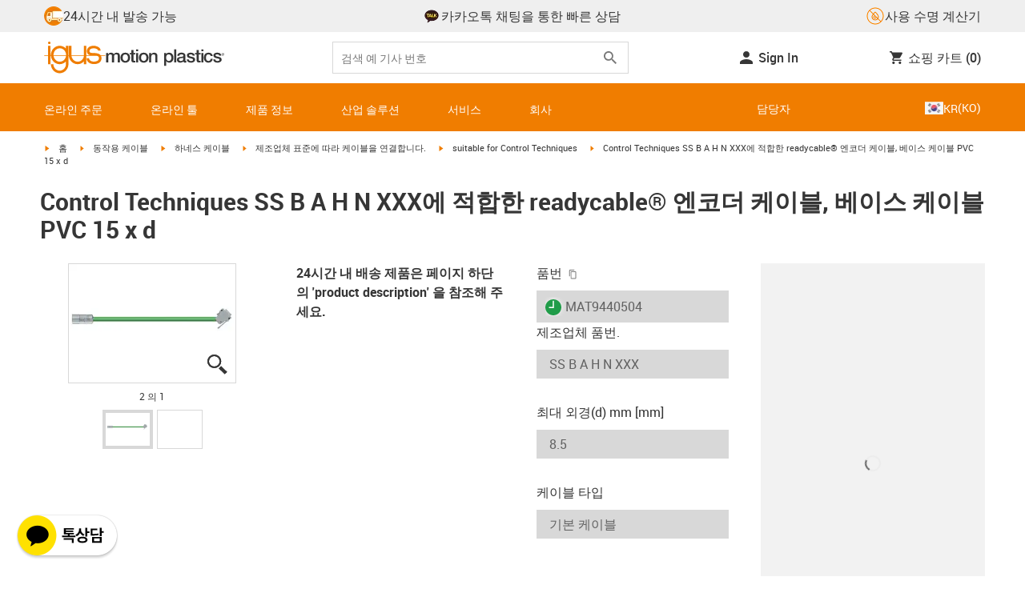

--- FILE ---
content_type: text/html; charset=utf-8
request_url: https://www.igus.kr/product/MAT9440504
body_size: 62279
content:
<!DOCTYPE html><html lang="ko-KR"><head><meta charSet="utf-8" data-next-head=""/><meta name="viewport" content="initial-scale=1.0, width=device-width" data-next-head=""/><style data-next-head="">
      :root {
        --theme-primary: #f07d00;
        --theme-primary-hover: #D26E00;
        --theme-primary-font: #ffffff;
        --theme-secondary: #363636;
        --theme-secondary-hover: #000000;
        --theme-secondary-font: #ffffff;
        --theme-color1: #da0e7d;
        --theme-color1-hover: #9b0a59;
        --theme-color1-font: #ffffff;
        --theme-color2: #49269e;
        --theme-color2-hover: #341d4e;
        --theme-color2-font: #ffffff;
        --theme-color3: #ffffff;
        --buttons-full-width: fit-content;
      }
    </style><title data-next-head="">Control Techniques SS B A H N 에 적합한 readycable® 엔코더 케이블, 베이스 케이블 PVC 15 x d</title><meta name="robots" content="index,follow" data-next-head=""/><meta name="description" content="Control Techniques SS B A H N 에 적합한 readycable® 엔코더 케이블, 베이스 케이블 PVC 15 x d" data-next-head=""/><link rel="alternate" hrefLang="x-default" href="https://www.igus.eu/product/MAT9440504" data-next-head=""/><link rel="alternate" hrefLang="en-EG" href="https://www.igus.com.eg/product/MAT9440504" data-next-head=""/><link rel="alternate" hrefLang="en-IN" href="https://www.igus.in/product/MAT9440504" data-next-head=""/><link rel="alternate" hrefLang="en-IL" href="https://www.igus.co.il/product/MAT9440504" data-next-head=""/><link rel="alternate" hrefLang="en-ZA" href="https://www.igus.co.za/product/MAT9440504" data-next-head=""/><link rel="alternate" hrefLang="en-AU" href="https://www.igus.com.au/product/MAT9440504" data-next-head=""/><link rel="alternate" hrefLang="id-ID" href="https://www.igus.co.id/product/MAT9440504" data-next-head=""/><link rel="alternate" hrefLang="ja-JP" href="https://www.igus.co.jp/product/MAT9440504" data-next-head=""/><link rel="alternate" hrefLang="ko-KR" href="https://www.igus.kr/product/MAT9440504" data-next-head=""/><link rel="alternate" hrefLang="en-MY" href="https://www.igus.my/product/MAT9440504" data-next-head=""/><link rel="alternate" hrefLang="en-NZ" href="https://www.igus.co.nz/product/MAT9440504" data-next-head=""/><link rel="alternate" hrefLang="en-SG" href="https://www.igus.sg/product/MAT9440504" data-next-head=""/><link rel="alternate" hrefLang="th-TH" href="https://www.igus.co.th/product/MAT9440504" data-next-head=""/><link rel="alternate" hrefLang="zh-TW" href="https://www.igus.com.tw/product/MAT9440504" data-next-head=""/><link rel="alternate" hrefLang="vi-VN" href="https://www.igus.vn/product/MAT9440504" data-next-head=""/><link rel="alternate" hrefLang="nl-BE" href="https://www.igus.be/product/MAT9440504" data-next-head=""/><link rel="alternate" hrefLang="fr-BE" href="https://www.igus.be/fr-BE/product/MAT9440504" data-next-head=""/><link rel="alternate" hrefLang="de-BE" href="https://www.igus.be/de-BE/product/MAT9440504" data-next-head=""/><link rel="alternate" hrefLang="en-BG" href="https://www.igus.bg/product/MAT9440504" data-next-head=""/><link rel="alternate" hrefLang="cs-CZ" href="https://www.igus.cz/product/MAT9440504" data-next-head=""/><link rel="alternate" hrefLang="en-HR" href="https://www.igus.hr/product/MAT9440504" data-next-head=""/><link rel="alternate" hrefLang="da-DK" href="https://www.igus.dk/product/MAT9440504" data-next-head=""/><link rel="alternate" hrefLang="de-DE" href="https://www.igus.de/product/MAT9440504" data-next-head=""/><link rel="alternate" hrefLang="es-ES" href="https://www.igus.es/product/MAT9440504" data-next-head=""/><link rel="alternate" hrefLang="en-EE" href="https://www.igus.ee/product/MAT9440504" data-next-head=""/><link rel="alternate" hrefLang="en-FI" href="https://www.igus.fi/product/MAT9440504" data-next-head=""/><link rel="alternate" hrefLang="fr-FR" href="https://www.igus.fr/product/MAT9440504" data-next-head=""/><link rel="alternate" hrefLang="en-GR" href="https://www.igus.gr/product/MAT9440504" data-next-head=""/><link rel="alternate" hrefLang="en-IE" href="https://www.igus.ie/product/MAT9440504" data-next-head=""/><link rel="alternate" hrefLang="it-IT" href="https://www.igus.it/product/MAT9440504" data-next-head=""/><link rel="alternate" hrefLang="en-LT" href="https://www.igus.lt/product/MAT9440504" data-next-head=""/><link rel="alternate" hrefLang="hu-HU" href="https://www.igus.hu/product/MAT9440504" data-next-head=""/><link rel="alternate" hrefLang="nl-NL" href="https://www.igus.nl/product/MAT9440504" data-next-head=""/><link rel="alternate" hrefLang="en-NO" href="https://www.igus.no/product/MAT9440504" data-next-head=""/><link rel="alternate" hrefLang="de-AT" href="https://www.igus.at/product/MAT9440504" data-next-head=""/><link rel="alternate" hrefLang="pl-PL" href="https://www.igus.pl/product/MAT9440504" data-next-head=""/><link rel="alternate" hrefLang="pt-PT" href="https://www.igus.pt/product/MAT9440504" data-next-head=""/><link rel="alternate" hrefLang="ro-RO" href="https://www.igus.ro/product/MAT9440504" data-next-head=""/><link rel="alternate" hrefLang="de-CH" href="https://www.igus.ch/product/MAT9440504" data-next-head=""/><link rel="alternate" hrefLang="fr-CH" href="https://www.igus.ch/fr-CH/product/MAT9440504" data-next-head=""/><link rel="alternate" hrefLang="it-CH" href="https://www.igus.ch/it-CH/product/MAT9440504" data-next-head=""/><link rel="alternate" hrefLang="en-RS" href="https://www.igus.rs/product/MAT9440504" data-next-head=""/><link rel="alternate" hrefLang="sl-SI" href="https://www.igus.si/product/MAT9440504" data-next-head=""/><link rel="alternate" hrefLang="cs-SK" href="https://www.igus.sk/product/MAT9440504" data-next-head=""/><link rel="alternate" hrefLang="sv-SE" href="https://www.igusab.se/product/MAT9440504" data-next-head=""/><link rel="alternate" hrefLang="tr-TR" href="https://www.igus.com.tr/product/MAT9440504" data-next-head=""/><link rel="alternate" hrefLang="en-GB" href="https://www.igus.co.uk/product/MAT9440504" data-next-head=""/><link rel="alternate" hrefLang="ru-UA" href="https://www.igus.com.ua/product/MAT9440504" data-next-head=""/><link rel="alternate" hrefLang="es-AR" href="https://www.igus.com.ar/product/MAT9440504" data-next-head=""/><link rel="alternate" hrefLang="pt-BR" href="https://www.igus.com.br/product/MAT9440504" data-next-head=""/><link rel="alternate" hrefLang="es-CL" href="https://www.igus.cl/product/MAT9440504" data-next-head=""/><link rel="alternate" hrefLang="es-MX" href="https://www.igus.com.mx/product/MAT9440504" data-next-head=""/><link rel="alternate" hrefLang="en-CA" href="https://www.igus.ca/product/MAT9440504" data-next-head=""/><link rel="alternate" hrefLang="fr-CA" href="https://www.igus.ca/fr-CA/product/MAT9440504" data-next-head=""/><link rel="alternate" hrefLang="en-US" href="https://www.igus.com/product/MAT9440504" data-next-head=""/><link rel="alternate" hrefLang="en" href="https://www.igus.eu/product/MAT9440504" data-next-head=""/><link rel="alternate" hrefLang="es" href="https://www.igus.eu/es/product/MAT9440504" data-next-head=""/><link rel="alternate" hrefLang="fr" href="https://www.igus.eu/fr/product/MAT9440504" data-next-head=""/><meta property="og:title" content="Control Techniques SS B A H N 에 적합한 readycable® 엔코더 케이블, 베이스 케이블 PVC 15 x d" data-next-head=""/><meta property="og:description" content="Control Techniques SS B A H N 에 적합한 readycable® 엔코더 케이블, 베이스 케이블 PVC 15 x d" data-next-head=""/><meta property="og:url" content="https://www.igus.kr/product/MAT9440504?artnr=MAT9440504" data-next-head=""/><meta property="og:type" content="website" data-next-head=""/><meta property="og:image" content="https://igus.widen.net/content/o3i1gb3iqz/webp/RCA_PROD_MAT9440504.webp?width=1200&amp;height=630&amp;quality=65" data-next-head=""/><meta property="og:image:alt" content="MAT9440504 product image" data-next-head=""/><link rel="canonical" href="https://www.igus.kr/product/MAT9440504" data-next-head=""/><meta name="WT.cg_n" content="readycable" data-next-head=""/><meta name="sis-tag_page-type" content="Shop" data-next-head=""/><meta name="sis-tag_page-subtype" content="Product Detail Page" data-next-head=""/><meta name="sis-tag_article-number" content="MAT9440504" data-next-head=""/><meta name="sis-tag_availability-code" content="2" data-next-head=""/><meta name="sis-tag_availability-text" content="1-2일 내 배송 (영업일 기준)" data-next-head=""/><link rel="preload" as="image" href="https://igus.widen.net/content/o3i1gb3iqz/webp/RCA_PROD_MAT9440504.webp?quality=65" data-next-head=""/><script id="google-tag-manager-script" data-testid="googletagmanager" data-nscript="beforeInteractive">
    (function(w,d,s,l,i){w[l]=w[l]||[];w[l].push({'gtm.start':
    new Date().getTime(),event:'gtm.js'});var f=d.getElementsByTagName(s)[0],
    j=d.createElement(s),dl=l!='dataLayer'?'&l='+l:'';j.async=true;j.src=
    'https://www.googletagmanager.com/gtm.js?id='+i+dl;f.parentNode.insertBefore(j,f);
    })(window,document,'script','dataLayer', 'GTM-WV2C3F');
  </script><script id="avs" data-nscript="beforeInteractive">/* appversion 2.487.8 */</script><link rel="preload" href="/_catalog/_next/static/css/2577aec00edf3666.css" as="style"/><link rel="stylesheet" href="/_catalog/_next/static/css/2577aec00edf3666.css" data-n-g=""/><link rel="preload" href="/_catalog/_next/static/css/0154f090b48a5922.css" as="style"/><link rel="stylesheet" href="/_catalog/_next/static/css/0154f090b48a5922.css" data-n-p=""/><link rel="preload" href="/_catalog/_next/static/css/a725eb868f8d6938.css" as="style"/><link rel="stylesheet" href="/_catalog/_next/static/css/a725eb868f8d6938.css" data-n-p=""/><noscript data-n-css=""></noscript><script defer="" nomodule="" src="/_catalog/_next/static/chunks/polyfills-42372ed130431b0a.js"></script><script src="/_catalog/_next/static/chunks/webpack-77a07d13f9935acc.js" defer=""></script><script src="/_catalog/_next/static/chunks/framework-53fae7349e085ca3.js" defer=""></script><script src="/_catalog/_next/static/chunks/main-3d0ee6a4f91ca73d.js" defer=""></script><script src="/_catalog/_next/static/chunks/pages/_app-d4693748440645d0.js" defer=""></script><script src="/_catalog/_next/static/chunks/69faa530-41d941d2a9a36213.js" defer=""></script><script src="/_catalog/_next/static/chunks/40cd0648-a688fc05f950259a.js" defer=""></script><script src="/_catalog/_next/static/chunks/dcca3626-7daf1fc0c4ea2c4e.js" defer=""></script><script src="/_catalog/_next/static/chunks/370-3756ab014f273511.js" defer=""></script><script src="/_catalog/_next/static/chunks/17-7ddc90f40b9d66ca.js" defer=""></script><script src="/_catalog/_next/static/chunks/468-bafa9bfc69a8fe45.js" defer=""></script><script src="/_catalog/_next/static/chunks/783-0f2a07ca048c2e48.js" defer=""></script><script src="/_catalog/_next/static/chunks/522-ca52bfc77d415270.js" defer=""></script><script src="/_catalog/_next/static/chunks/495-f76fe56065a92409.js" defer=""></script><script src="/_catalog/_next/static/chunks/941-a63e5a20f8ea8c08.js" defer=""></script><script src="/_catalog/_next/static/chunks/526-4b580418832a7493.js" defer=""></script><script src="/_catalog/_next/static/chunks/pages/product/%5Bproduct%5D-8fb29537dfbc2b28.js" defer=""></script><script src="/_catalog/_next/static/catalog_2.487.7/_buildManifest.js" defer=""></script><script src="/_catalog/_next/static/catalog_2.487.7/_ssgManifest.js" defer=""></script><style id="__jsx-1cb5a8b6db816471">div.jsx-1cb5a8b6db816471>ul{list-style-type:disc}div.jsx-1cb5a8b6db816471>ul>li{padding-bottom:.4rem}div.jsx-1cb5a8b6db816471>ul>li>a{color:#f07d00}div.jsx-1cb5a8b6db816471>ul>li>a:hover{color:#a45500}</style></head><body><noscript><iframe src="https://www.googletagmanager.com/ns.html?id=GTM-WV2C3F" height="0" width="0" class="hidden invisible" title="Google Tag Manager"></iframe></noscript><div id="__next"><script data-testid="piwikpro-script">(function(window, document, dataLayerName, id) {
window[dataLayerName]=window[dataLayerName]||[],window[dataLayerName].push({start:(new Date).getTime(),event:"stg.start"});var scripts=document.getElementsByTagName('script')[0],tags=document.createElement('script');
function stgCreateCookie(a,b,c){var d="";if(c){var e=new Date;e.setTime(e.getTime()+24*c*60*60*1e3),d="; expires="+e.toUTCString()}document.cookie=a+"="+b+d+"; path=/"}
var isStgDebug=(window.location.href.match("stg_debug")||document.cookie.match("stg_debug"))&&!window.location.href.match("stg_disable_debug");stgCreateCookie("stg_debug",isStgDebug?1:"",isStgDebug?14:-1);
var qP=[];dataLayerName!=="dataLayer"&&qP.push("data_layer_name="+dataLayerName),isStgDebug&&qP.push("stg_debug");var qPString=qP.length>0?("?"+qP.join("&")):"";
tags.async=!0,tags.src="//igus.containers.piwik.pro/"+id+".js"+qPString,scripts.parentNode.insertBefore(tags,scripts);
!function(a,n,i){a[n]=a[n]||{};for(var c=0;c<i.length;c++)!function(i){a[n][i]=a[n][i]||{},a[n][i].api=a[n][i].api||function(){var a=[].slice.call(arguments,0);"string"==typeof a[0]&&window[dataLayerName].push({event:n+"."+i+":"+a[0],parameters:[].slice.call(arguments,1)})}}(i[c])}(window,"ppms",["tm","cm"]);
})(window, document, 'dataLayer', '3f193c8a-8d2d-411a-9948-5c8f84134eb9');
</script><noscript data-testid="piwikpro-noscript"><iframe src="//igus.containers.piwik.pro/3f193c8a-8d2d-411a-9948-5c8f84134eb9/noscript.html" height="0" width="0" style="display:none;visibility:hidden"></iframe></noscript><section id="country-switch"></section><header><nav class="icon-links-wrapper IconLinksBar-module_bg__grey__M1dTP"><div class=" Grid-module_container__4hXNq Grid-module_container_v1__viOxK"><ul class="IconLinksBar-module_icon__links_wrapper__xvsqa"><li class="IconLinksBar-module_icon__links__pfwO3"><a href="https://www.igus.kr/service/delivery-times" title="24시간 내 발송 가능" target="_self" class="Link-module_layout__-XLu- Link-module_linkSecondaryColor__NQkj9  "><span class=""><span class="IconLinksBar-module_icon__links__pfwO3"><span class="IconLinksBar-module_icon__links_icon_wrapper__1FyDb"><img class="IconLinksBar-module_icon__links_icon__fSMo-  " src="
          https://igus.widen.net/content/gao3qqzess/webp/ICON_ECS_delivery.jpeg?crop=false&amp;keep=c&amp;u=ynfd0c&amp;w=24&amp;h=24" alt="24시간 이내 배송." fetchpriority="high" loading="eager"/></span>24시간 내 발송 가능</span></span></a></li><li class="IconLinksBar-module_icon__links__pfwO3"><a href="https://pf.kakao.com/_exjrQxb" title="카카오톡 채팅을 통한 빠른 상담" target="_self" class="Link-module_layout__-XLu- Link-module_linkSecondaryColor__NQkj9  "><span class=""><span class="IconLinksBar-module_icon__links__pfwO3"><span class="IconLinksBar-module_icon__links_icon_wrapper__1FyDb"><img class="IconLinksBar-module_icon__links_icon__fSMo-  " src="
          https://igus.widen.net/content/ujbhbbl0rz/webp/Kakaotalk_Symbol_Yellow.jpeg?crop=true&amp;keep=c&amp;u=ynfd0c&amp;w=24&amp;h=24" alt="한국이구스" fetchpriority="high" loading="eager"/></span>카카오톡 채팅을 통한 빠른 상담</span></span></a></li><li class="IconLinksBar-module_icon__links__pfwO3"><a href="/iproSvc/appredirect.aspx?app=koplaitools" title="사용 수명 계산기" target="_self" class="Link-module_layout__-XLu- Link-module_linkSecondaryColor__NQkj9  "><span class=""><span class="IconLinksBar-module_icon__links__pfwO3"><span class="IconLinksBar-module_icon__links_icon_wrapper__1FyDb"><img class="IconLinksBar-module_icon__links_icon__fSMo-  " src="
          https://igus.widen.net/content/xpqevet93d/webp/LCA_ICON_no-oil_orange_DE_1.jpeg?keep=c&amp;crop=yes&amp;x.app=portals&amp;w=24&amp;h=24" alt="한국이구스" fetchpriority="high" loading="eager"/></span>사용 수명 계산기</span></span></a></li></ul></div></nav><div class=" Grid-module_container__4hXNq Grid-module_container_v1__viOxK header-bar-wrapper HeaderBar-module_header-bar-wrapper-v2__nISU5"><div class=" Grid-module_row__8-iOP "><div class=" Grid-module_col__neKAZ HeaderBar-module_header__main__wrapper__DuuJn"><nav class="HeaderBar-module_header__wrapper__tWjJ-"><button class="BurgerButton-module_burger__icon__D44HD" aria-label="Mobile Navigation"><span class="BurgerButton-module_burger__icon_open__Hu-Yo"></span></button><a href="/" title="Home" target="_top" class="Link-module_layout__-XLu- Link-module_linkSecondaryColor__NQkj9  HeaderBar-module_header_logo__wrapper__MPj9F"><span class=""><svg width="77" height="40" viewBox="0 0 88 46" fill="none" xmlns="http://www.w3.org/2000/svg"><path d="M81.0942 19.6806C80.5319 18.9088 79.7944 18.2815 78.9423 17.8503C76.5512 16.5922 73.0244 16.3132 68.8999 16.3132C65.8541 16.3132 64.9006 15.2145 64.9006 13.4667C64.9006 12.2997 66.0164 9.58697 71.1116 9.57843C75.3045 9.57843 77.4991 11.8926 77.3995 13.0255H81.0174C81.1597 8.38859 75.2959 5.96054 71.1059 5.96623C64.818 5.96623 61.2884 9.06606 61.2884 13.555C61.2884 15.3084 61.7324 16.7772 62.7116 17.8589C63.5086 18.7384 64.6615 19.3646 66.2213 19.6891H60.5284V17.8503V5.9947H57.0471V19.6806H39.1342C39.1342 19.5696 39.1342 19.4586 39.1342 19.3447V17.8503V5.9947H35.2715V17.8503V19.6806H34.779V5.9947H31.1811V9.9627C30.0323 8.71243 28.6375 7.71307 27.0842 7.0273C25.531 6.34154 23.8528 5.98417 22.1549 5.97762C15.608 5.97762 10.248 11.1725 9.59617 17.8332C9.55137 18.2873 9.52952 18.7433 9.5307 19.1995C9.5307 19.3533 9.5307 19.5098 9.5307 19.6635H9.03541V5.9947H5.43176V17.8503V19.6806H0.0234375V20.4235H5.43176V27.0416V32.4499H9.0468V27.0416V20.4235H9.59333C9.7903 22.8015 10.6133 25.0848 11.9787 27.0416C13.0164 28.5775 14.3886 29.8583 15.9922 30.7878C17.5959 31.7173 19.3893 32.2713 21.2378 32.4083C23.0863 32.5452 24.9418 32.2616 26.6649 31.5786C28.3881 30.8956 29.9341 29.831 31.1868 28.4649V32.3646C31.167 33.6952 30.8845 35.0089 30.3556 36.2301C28.9324 39.5292 25.8012 41.8177 22.1606 41.8177C18.5199 41.8177 15.3945 39.5235 13.9712 36.2244C13.4345 35.0048 13.1443 33.6911 13.1173 32.3589H9.52786C9.54287 33.6692 9.74414 34.9707 10.1256 36.2244C11.7567 41.5587 16.5331 45.41 22.1549 45.41C27.7767 45.41 32.5531 41.5587 34.1813 36.2244C34.563 34.9718 34.7643 33.6711 34.779 32.3617V20.4235H35.3199C35.5202 22.8025 36.3472 25.086 37.7166 27.0416C38.8515 28.6977 40.3703 30.0545 42.1433 30.9963C43.9163 31.9381 45.8909 32.4368 47.8985 32.4499C49.5904 32.4453 51.2632 32.0918 52.8123 31.4115C54.3614 30.7312 55.7536 29.7388 56.9019 28.4962V32.4499H60.5227V27.0416V20.4235H75.498C78.1168 21.0185 78.6292 22.1485 78.6292 23.7995C78.6539 24.4106 78.5405 25.0194 78.2976 25.5807C78.0546 26.142 77.6883 26.6414 77.2258 27.0416C75.9335 28.1631 73.8101 28.704 71.1059 28.704C68.7234 28.704 67.0041 28.0066 65.9111 27.0388C64.8607 26.1137 64.3853 24.9409 64.4451 23.9076H60.8244C60.7875 24.9852 60.9999 26.0567 61.4449 27.0388C62.8852 30.2268 66.6682 32.319 71.1059 32.319C74.943 32.319 79.9585 31.1804 81.6379 27.0388C82.0463 26.0056 82.2456 24.9017 82.2243 23.7909C82.254 22.6304 82.0143 21.4787 81.524 20.4264H87.6041V19.6806H81.0942ZM27.6059 27.0416C26.1032 28.2068 24.2556 28.8391 22.3541 28.8391C20.4526 28.8391 18.6051 28.2068 17.1024 27.0416C16.0748 26.2416 15.2179 25.2437 14.5824 24.1071C13.9468 22.9704 13.5454 21.7179 13.4019 20.4235H31.3149C31.1706 21.7186 30.768 22.9716 30.131 24.1084C29.4939 25.2451 28.6353 26.2426 27.6059 27.0416ZM31.3633 19.6863H13.3308C13.3308 19.5297 13.3308 19.3732 13.3308 19.2138C13.3253 18.7582 13.3491 18.3028 13.4019 17.8503C14.0282 13.1735 17.7941 9.57558 22.3484 9.57558C26.9028 9.57558 30.6659 13.1735 31.2864 17.8503C31.3447 18.3006 31.3742 18.7541 31.3746 19.2081C31.3746 19.3561 31.3718 19.5241 31.3633 19.6806V19.6863ZM53.3524 27.0416C51.8474 28.2142 49.9942 28.851 48.0864 28.851C46.1785 28.851 44.3253 28.2142 42.8204 27.0416C41.7935 26.2422 40.937 25.2453 40.3014 24.1096C39.6659 22.974 39.2642 21.7226 39.1199 20.4292H57.0329C56.8911 21.7211 56.4924 22.9716 55.8604 24.1071C55.2283 25.2427 54.3756 26.2404 53.3524 27.0416Z" fill="#EF7D00"></path><path d="M7.22973 3.60081C7.58646 3.60193 7.93549 3.49714 8.23261 3.29972C8.52973 3.10229 8.76156 2.82111 8.89872 2.4918C9.03589 2.1625 9.07222 1.79989 9.00311 1.44991C8.934 1.09994 8.76256 0.778361 8.51051 0.525914C8.25846 0.273468 7.93715 0.101519 7.58729 0.0318546C7.23743 -0.0378101 6.87476 -0.00205535 6.54524 0.134589C6.21572 0.271233 5.93417 0.502616 5.73627 0.799421C5.53838 1.09623 5.43303 1.4451 5.4336 1.80183C5.43435 2.27822 5.62373 2.73493 5.96033 3.07206C6.29692 3.40919 6.75333 3.5993 7.22973 3.60081Z" fill="#EF7D00"></path></svg><svg class=" HeaderBar-module_motion_platics_logo__wrapper__mW71B" width="148" height="22" viewBox="0 0 148 22" fill="none" xmlns="http://www.w3.org/2000/svg"><path d="M0.570312 5.14742H3.03537V6.79269H3.10368C3.90355 5.62847 4.84004 4.82861 6.7358 4.82861C8.17613 4.82861 9.52252 5.4463 10.0491 6.79269C10.9401 5.58293 12.0132 4.82861 13.7496 4.82861C16.2402 4.82861 17.7005 5.94728 17.7005 8.81369V16.9689H15.0959V10.0491C15.0959 8.15331 14.9821 6.87239 12.9497 6.87239C11.1906 6.87239 10.4362 8.01098 10.4362 10.0263V16.9461H7.8317V9.37445C7.8317 7.72918 7.33072 6.88377 5.75377 6.88377C4.40738 6.88377 3.17201 8.00529 3.17201 9.94659V16.9575H0.570312V5.14742Z" fill="#363636"></path><path d="M18.5234 11.0425C18.5234 7.45593 20.7152 4.82863 24.484 4.82863C28.2527 4.82863 30.4474 7.45593 30.4474 11.0425C30.4474 14.6746 28.2527 17.2763 24.484 17.2763C20.7152 17.2763 18.5234 14.6746 18.5234 11.0425ZM27.8428 11.0425C27.8428 9.01012 26.8153 6.88379 24.484 6.88379C22.1527 6.88379 21.128 9.01012 21.128 11.0425C21.128 13.0749 22.1556 15.2211 24.484 15.2211C26.8124 15.2211 27.8457 13.0977 27.8457 11.0425H27.8428Z" fill="#363636"></path><path d="M30.0586 5.14744H32.0227V1.60641H34.6272V5.14744H36.9784V7.08875H34.6272V13.3937C34.6272 14.4697 34.7183 15.0162 35.8825 15.0162C36.2502 15.0313 36.6183 15.0007 36.9784 14.9251V16.9347C36.419 17.0142 35.8553 17.0598 35.2904 17.0714C32.5464 17.0714 32.091 16.021 32.0227 14.0569V7.08875H30.0586V5.14744Z" fill="#363636"></path><path d="M38.0039 0.65567H40.6084V3.12357H38.0039V0.65567ZM38.0039 5.15596H40.6084V16.966H38.0039V5.15596Z" fill="#363636"></path><path d="M41.5234 11.0425C41.5234 7.45592 43.7152 4.82861 47.484 4.82861C51.2527 4.82861 53.4616 7.45592 53.4616 11.0425C53.4616 14.6746 51.267 17.2763 47.484 17.2763C43.701 17.2763 41.5234 14.6746 41.5234 11.0425ZM50.8428 11.0425C50.8428 9.0101 49.8153 6.88377 47.484 6.88377C45.1527 6.88377 44.128 9.0101 44.128 11.0425C44.128 13.0749 45.1556 15.2211 47.484 15.2211C49.8124 15.2211 50.8428 13.0977 50.8428 11.0425Z" fill="#363636"></path><path d="M54.2422 5.14742H56.7101V6.88377L56.7556 6.92932C57.133 6.28953 57.6707 5.75924 58.3156 5.39082C58.9606 5.02241 59.6905 4.82863 60.4333 4.82861C63.0151 4.82861 64.6148 6.175 64.6148 8.84785V16.9575H62.0017V9.53386C61.9334 7.68364 61.2474 6.88377 59.6932 6.88377C57.9569 6.88377 56.8467 8.25578 56.8467 9.98929V16.9575H54.2422V5.14742Z" fill="#363636"></path><path d="M72.9197 5.14743H75.382V6.74716H75.4247C76.1562 5.37515 77.551 4.82863 79.0824 4.82863C82.8028 4.82863 84.6103 7.63811 84.6103 11.1108C84.6103 14.3074 82.9878 17.2763 79.5151 17.2763C78.0064 17.2763 76.364 16.7298 75.5641 15.4261H75.5186V21.3212H72.9141L72.9197 5.14743ZM78.7437 6.88379C76.5519 6.88379 75.4303 8.52906 75.4303 11.0653C75.4303 13.4392 76.643 15.2211 78.7437 15.2211C81.1205 15.2211 82.0114 13.1204 82.0114 11.0653C82.0114 8.93895 80.8899 6.88379 78.7437 6.88379Z" fill="#363636"></path><path d="M85.5039 0.655678H88.1084V16.966H85.5039V0.655678Z" fill="#363636"></path><path d="M99.4617 14.3188C99.4617 14.9593 99.5983 15.2098 100.079 15.2098C100.293 15.219 100.506 15.2066 100.717 15.1728V16.9774C100.183 17.1417 99.63 17.2374 99.0717 17.2621C97.9986 17.2621 97.267 16.8977 97.0621 15.8388C96.0345 16.8436 94.3665 17.2621 92.9717 17.2621C90.8027 17.2621 88.9297 16.1235 88.9297 13.815C88.9297 10.9144 91.1898 10.3992 93.3617 10.1373L94.7991 9.9523C96.3989 9.74735 97.0165 9.49686 97.0165 8.46928C97.0165 7.09727 95.5933 6.86956 94.5714 6.86956C93.1083 6.86956 92.0807 7.46447 91.9669 8.74254H89.3623C89.5474 5.70534 92.1035 4.81439 94.7308 4.81439C97.0393 4.81439 99.4588 5.75089 99.4588 8.23018L99.4617 14.3188ZM96.86 11.0311C96.3334 11.3499 95.9463 11.441 94.8475 11.5776L93.7972 11.7143C92.6102 11.8765 91.5371 12.332 91.5371 13.5873C91.5371 14.7771 92.6557 15.2098 93.7744 15.2098C95.1436 15.2098 96.86 14.6177 96.86 12.9724V11.0311Z" fill="#363636"></path><path d="M103.777 13.1802C103.94 14.7116 105.058 15.2354 106.45 15.2354C107.455 15.2354 109.146 15.0304 109.078 13.6812C109.009 12.332 107.114 12.1526 105.218 11.7171C103.322 11.2816 101.426 10.6184 101.426 8.21024C101.426 5.62848 104.213 4.82861 106.359 4.82861C108.782 4.82861 110.996 5.81065 111.295 8.46073H108.577C108.323 7.20258 107.344 6.88377 106.177 6.88377C105.423 6.88377 104.031 7.06595 104.031 8.09638C104.031 9.37445 105.949 9.5794 107.868 9.98929C109.786 10.3992 111.682 11.1108 111.682 13.4392C111.682 16.2487 108.85 17.2763 106.405 17.2763C103.413 17.2763 101.244 15.9527 101.176 13.166L103.777 13.1802Z" fill="#363636"></path><path d="M111.568 5.14744H113.527V1.60641H116.131V5.14744H118.482V7.08875H116.131V13.3937C116.131 14.4697 116.222 15.0162 117.386 15.0162C117.754 15.0312 118.122 15.0006 118.482 14.9251V16.9347C117.922 17.0143 117.357 17.0599 116.791 17.0714C114.05 17.0714 113.595 16.021 113.527 14.0569V7.08875H111.562L111.568 5.14744Z" fill="#363636"></path><path d="M119.504 0.65567H122.108V3.12357H119.504V0.65567ZM119.504 5.15596H122.108V16.966H119.504V5.15596Z" fill="#363636"></path><path d="M131.094 9.10119C130.889 7.63809 129.862 6.88377 128.401 6.88377C127.052 6.88377 125.156 7.61532 125.156 11.1791C125.156 13.1432 126.01 15.2211 128.288 15.2211C129.816 15.2211 130.849 14.2391 131.094 12.5255H133.699C133.22 15.6083 131.325 17.2763 128.29 17.2763C124.59 17.2763 122.555 14.6518 122.555 11.1791C122.555 7.61532 124.499 4.82861 128.381 4.82861C131.123 4.82861 133.451 6.19777 133.702 9.09834L131.094 9.10119Z" fill="#363636"></path><path d="M136.864 13.1802C137.024 14.7116 138.145 15.2354 139.537 15.2354C140.542 15.2354 142.233 15.0304 142.165 13.6812C142.096 12.332 140.201 12.1526 138.305 11.7171C136.409 11.2816 134.519 10.6184 134.519 8.21024C134.519 5.62848 137.306 4.82861 139.452 4.82861C141.874 4.82861 144.089 5.81065 144.388 8.46073H141.669C141.416 7.20258 140.434 6.88377 139.27 6.88377C138.515 6.88377 137.123 7.06595 137.123 8.09638C137.123 9.37445 139.042 9.5794 140.961 9.98929C142.879 10.3992 144.775 11.1108 144.775 13.4392C144.775 16.2487 141.943 17.2763 139.497 17.2763C136.506 17.2763 134.337 15.9527 134.266 13.166L136.864 13.1802Z" fill="#363636"></path><path d="M146.355 8.45505C146.137 8.46028 145.921 8.42081 145.719 8.33907C145.517 8.25733 145.334 8.13506 145.181 7.97981C145.028 7.82457 144.909 7.63963 144.83 7.43644C144.751 7.23324 144.715 7.01609 144.724 6.7984C144.73 6.47858 144.83 6.1677 145.013 5.90468C145.195 5.64167 145.45 5.43822 145.747 5.31982C146.044 5.20142 146.37 5.17333 146.683 5.23908C146.996 5.30482 147.283 5.46148 147.507 5.68942C147.732 5.91736 147.884 6.20645 147.945 6.52048C148.005 6.83451 147.972 7.15952 147.849 7.45479C147.726 7.75006 147.519 8.00248 147.253 8.18041C146.987 8.35834 146.675 8.45387 146.355 8.45505ZM146.355 5.43208C146.18 5.43247 146.007 5.46878 145.846 5.53878C145.685 5.60877 145.541 5.71095 145.421 5.83901C145.302 5.96706 145.21 6.11827 145.151 6.28329C145.092 6.44831 145.068 6.62362 145.08 6.7984C145.08 7.55272 145.566 8.16756 146.355 8.16756C146.699 8.14035 147.02 7.98445 147.254 7.73095C147.489 7.47745 147.619 7.14498 147.619 6.79982C147.619 6.45467 147.489 6.12219 147.254 5.86869C147.02 5.61519 146.699 5.45929 146.355 5.43208ZM146.028 7.74628H145.726V5.91314H146.42C146.864 5.91314 147.089 6.0697 147.089 6.43974C147.093 6.50463 147.084 6.56963 147.061 6.63067C147.039 6.69171 147.004 6.74749 146.959 6.79451C146.915 6.84154 146.86 6.87879 146.801 6.90395C146.741 6.92911 146.676 6.94162 146.611 6.94072L147.124 7.74628H146.785L146.309 6.9635H146.025L146.028 7.74628ZM146.363 6.70731C146.588 6.70731 146.788 6.68454 146.788 6.42266C146.788 6.16079 146.568 6.17502 146.389 6.17502H146.028V6.71016L146.363 6.70731Z" fill="#363636"></path></svg></span></a><div class="HeaderBar-module_header__input__wrapper__wM7zs "><div class="SearchBar-module_search__input__wrapper__jVTcu"><div class="SearchBar-module_search__input__control__M-U-L"><input role="searchbox" aria-label="Search" name="searchTerm" type="text" placeholder="검색 예 기사 번호" class="SearchBar-module_search__input__element__6eyxo" value=""/><div class="SearchBar-module_action__wrapper__kJJ84"><button aria-label="Search" class="SearchBar-module_input__search__XhcRv"><svg class="" width="24" height="24" viewBox="0 0 24 24" fill="none" xmlns="http://www.w3.org/2000/svg"><g clip-path="url(#clip0_12303_447)"><path d="M15.4351 14.0629H14.7124L14.4563 13.8159C15.3528 12.773 15.8925 11.4191 15.8925 9.94625C15.8925 6.66209 13.2304 4 9.94625 4C6.66209 4 4 6.66209 4 9.94625C4 13.2304 6.66209 15.8925 9.94625 15.8925C11.4191 15.8925 12.773 15.3528 13.8159 14.4563L14.0629 14.7124V15.4351L18.6369 20L20 18.6369L15.4351 14.0629ZM9.94625 14.0629C7.66838 14.0629 5.82962 12.2241 5.82962 9.94625C5.82962 7.66838 7.66838 5.82962 9.94625 5.82962C12.2241 5.82962 14.0629 7.66838 14.0629 9.94625C14.0629 12.2241 12.2241 14.0629 9.94625 14.0629Z" fill="#787878"></path></g><defs><clipPath id="clip0_12303_447"><rect width="24" height="24"></rect></clipPath></defs></svg></button></div></div></div></div><div class="HeaderBar-module_header__right__P7VFu"><div class="HeaderBar-module_header__icons__wrapper__hIT2U"><button aria-label="Search" class="HeaderBar-module_header__search__icon__NFZ24"><svg class="" width="24" height="24" viewBox="0 0 24 24" fill="none" xmlns="http://www.w3.org/2000/svg"><g clip-path="url(#clip0_12178_375)"><path d="M15.4351 14.0629H14.7124L14.4563 13.8159C15.3528 12.773 15.8925 11.4191 15.8925 9.94625C15.8925 6.66209 13.2304 4 9.94625 4C6.66209 4 4 6.66209 4 9.94625C4 13.2304 6.66209 15.8925 9.94625 15.8925C11.4191 15.8925 12.773 15.3528 13.8159 14.4563L14.0629 14.7124V15.4351L18.6369 20L20 18.6369L15.4351 14.0629ZM9.94625 14.0629C7.66838 14.0629 5.82962 12.2241 5.82962 9.94625C5.82962 7.66838 7.66838 5.82962 9.94625 5.82962C12.2241 5.82962 14.0629 7.66838 14.0629 9.94625C14.0629 12.2241 12.2241 14.0629 9.94625 14.0629Z" fill="#363636"></path></g><defs><clipPath id="clip0_12178_375"><rect width="24" height="24" fill="white"></rect></clipPath></defs></svg></button><a href="/myigus" title="myigus" target="_self" class="Link-module_layout__-XLu- Link-module_linkSecondaryColor__NQkj9  "><span class=""><span class="HeaderBar-module_header__link__qUnRX"><svg width="24" height="24" viewBox="0 0 24 24" fill="none" xmlns="http://www.w3.org/2000/svg"><g clip-path="url(#clip0_12178_378)"><path d="M12 12C14.21 12 16 10.21 16 8C16 5.79 14.21 4 12 4C9.79 4 8 5.79 8 8C8 10.21 9.79 12 12 12ZM12 14C9.33 14 4 15.34 4 18V20H20V18C20 15.34 14.67 14 12 14Z" fill="#363636"></path></g><defs><clipPath id="clip0_12178_378"><rect width="24" height="24" fill="white"></rect></clipPath></defs></svg><span class="HeaderBar-module_header__link__text__b0zeg">Sign In </span></span></span></a><a href="/cart" title="Shoping Cart" target="_self" class="Link-module_layout__-XLu- Link-module_linkSecondaryColor__NQkj9  "><span class=""><span class="HeaderBar-module_header__link__qUnRX"><svg width="24" height="24" viewBox="0 0 24 24" fill="none" xmlns="http://www.w3.org/2000/svg"><g clip-path="url(#clip0_12178_382)"><path d="M8.8 16.8C7.92 16.8 7.208 17.52 7.208 18.4C7.208 19.28 7.92 20 8.8 20C9.68 20 10.4 19.28 10.4 18.4C10.4 17.52 9.68 16.8 8.8 16.8ZM4 4V5.6H5.6L8.48 11.672L7.4 13.632C7.272 13.856 7.2 14.12 7.2 14.4C7.2 15.28 7.92 16 8.8 16H18.4V14.4H9.136C9.024 14.4 8.936 14.312 8.936 14.2L8.96 14.104L9.68 12.8H15.64C16.24 12.8 16.768 12.472 17.04 11.976L19.904 6.784C19.968 6.672 20 6.536 20 6.4C20 5.96 19.64 5.6 19.2 5.6H7.368L6.616 4H4ZM16.8 16.8C15.92 16.8 15.208 17.52 15.208 18.4C15.208 19.28 15.92 20 16.8 20C17.68 20 18.4 19.28 18.4 18.4C18.4 17.52 17.68 16.8 16.8 16.8Z" fill="#363636"></path></g><defs><clipPath id="clip0_12178_382"><rect width="24" height="24" fill="white"></rect></clipPath></defs></svg><span class="HeaderBar-module_header__link__text__b0zeg">쇼핑 카트</span><span class="HeaderBar-module_header__cart__VjoAl" translate="no">(0)</span></span></span></a></div><button class="HeaderBar-module_country_switcher_button__6G-7B" title="DE-DE(KR)"><div><img alt="de-de flag" width="24" height="16"/></div>DE-DE (KR)</button></div></nav></div></div></div><div class="main-navigation-wrapper NavigationBar-module_nav_bar__wrapper__UWWR2"><div class=" Grid-module_container__4hXNq Grid-module_container_v1__viOxK NavigationBar-module_mobile__navheader__jf1Ly"><div class=" Grid-module_row__8-iOP "><div class=" Grid-module_col__neKAZ"><nav class="NavigationBar-module_header__wrapper__igViu"><button class="BurgerButton-module_burger__icon__D44HD" aria-label="Mobile Navigation"><span class="BurgerButton-module_burger__icon_open__Hu-Yo"></span></button><a href="/" title="Home" target="_top" class="Link-module_layout__-XLu- Link-module_linkSecondaryColor__NQkj9  NavigationBar-module_header_logo__wrapper__y3VJm"><span class=""><svg width="77" height="40" viewBox="0 0 88 46" fill="none" xmlns="http://www.w3.org/2000/svg"><path d="M81.0942 19.6806C80.5319 18.9088 79.7944 18.2815 78.9423 17.8503C76.5512 16.5922 73.0244 16.3132 68.8999 16.3132C65.8541 16.3132 64.9006 15.2145 64.9006 13.4667C64.9006 12.2997 66.0164 9.58697 71.1116 9.57843C75.3045 9.57843 77.4991 11.8926 77.3995 13.0255H81.0174C81.1597 8.38859 75.2959 5.96054 71.1059 5.96623C64.818 5.96623 61.2884 9.06606 61.2884 13.555C61.2884 15.3084 61.7324 16.7772 62.7116 17.8589C63.5086 18.7384 64.6615 19.3646 66.2213 19.6891H60.5284V17.8503V5.9947H57.0471V19.6806H39.1342C39.1342 19.5696 39.1342 19.4586 39.1342 19.3447V17.8503V5.9947H35.2715V17.8503V19.6806H34.779V5.9947H31.1811V9.9627C30.0323 8.71243 28.6375 7.71307 27.0842 7.0273C25.531 6.34154 23.8528 5.98417 22.1549 5.97762C15.608 5.97762 10.248 11.1725 9.59617 17.8332C9.55137 18.2873 9.52952 18.7433 9.5307 19.1995C9.5307 19.3533 9.5307 19.5098 9.5307 19.6635H9.03541V5.9947H5.43176V17.8503V19.6806H0.0234375V20.4235H5.43176V27.0416V32.4499H9.0468V27.0416V20.4235H9.59333C9.7903 22.8015 10.6133 25.0848 11.9787 27.0416C13.0164 28.5775 14.3886 29.8583 15.9922 30.7878C17.5959 31.7173 19.3893 32.2713 21.2378 32.4083C23.0863 32.5452 24.9418 32.2616 26.6649 31.5786C28.3881 30.8956 29.9341 29.831 31.1868 28.4649V32.3646C31.167 33.6952 30.8845 35.0089 30.3556 36.2301C28.9324 39.5292 25.8012 41.8177 22.1606 41.8177C18.5199 41.8177 15.3945 39.5235 13.9712 36.2244C13.4345 35.0048 13.1443 33.6911 13.1173 32.3589H9.52786C9.54287 33.6692 9.74414 34.9707 10.1256 36.2244C11.7567 41.5587 16.5331 45.41 22.1549 45.41C27.7767 45.41 32.5531 41.5587 34.1813 36.2244C34.563 34.9718 34.7643 33.6711 34.779 32.3617V20.4235H35.3199C35.5202 22.8025 36.3472 25.086 37.7166 27.0416C38.8515 28.6977 40.3703 30.0545 42.1433 30.9963C43.9163 31.9381 45.8909 32.4368 47.8985 32.4499C49.5904 32.4453 51.2632 32.0918 52.8123 31.4115C54.3614 30.7312 55.7536 29.7388 56.9019 28.4962V32.4499H60.5227V27.0416V20.4235H75.498C78.1168 21.0185 78.6292 22.1485 78.6292 23.7995C78.6539 24.4106 78.5405 25.0194 78.2976 25.5807C78.0546 26.142 77.6883 26.6414 77.2258 27.0416C75.9335 28.1631 73.8101 28.704 71.1059 28.704C68.7234 28.704 67.0041 28.0066 65.9111 27.0388C64.8607 26.1137 64.3853 24.9409 64.4451 23.9076H60.8244C60.7875 24.9852 60.9999 26.0567 61.4449 27.0388C62.8852 30.2268 66.6682 32.319 71.1059 32.319C74.943 32.319 79.9585 31.1804 81.6379 27.0388C82.0463 26.0056 82.2456 24.9017 82.2243 23.7909C82.254 22.6304 82.0143 21.4787 81.524 20.4264H87.6041V19.6806H81.0942ZM27.6059 27.0416C26.1032 28.2068 24.2556 28.8391 22.3541 28.8391C20.4526 28.8391 18.6051 28.2068 17.1024 27.0416C16.0748 26.2416 15.2179 25.2437 14.5824 24.1071C13.9468 22.9704 13.5454 21.7179 13.4019 20.4235H31.3149C31.1706 21.7186 30.768 22.9716 30.131 24.1084C29.4939 25.2451 28.6353 26.2426 27.6059 27.0416ZM31.3633 19.6863H13.3308C13.3308 19.5297 13.3308 19.3732 13.3308 19.2138C13.3253 18.7582 13.3491 18.3028 13.4019 17.8503C14.0282 13.1735 17.7941 9.57558 22.3484 9.57558C26.9028 9.57558 30.6659 13.1735 31.2864 17.8503C31.3447 18.3006 31.3742 18.7541 31.3746 19.2081C31.3746 19.3561 31.3718 19.5241 31.3633 19.6806V19.6863ZM53.3524 27.0416C51.8474 28.2142 49.9942 28.851 48.0864 28.851C46.1785 28.851 44.3253 28.2142 42.8204 27.0416C41.7935 26.2422 40.937 25.2453 40.3014 24.1096C39.6659 22.974 39.2642 21.7226 39.1199 20.4292H57.0329C56.8911 21.7211 56.4924 22.9716 55.8604 24.1071C55.2283 25.2427 54.3756 26.2404 53.3524 27.0416Z" fill="#EF7D00"></path><path d="M7.22973 3.60081C7.58646 3.60193 7.93549 3.49714 8.23261 3.29972C8.52973 3.10229 8.76156 2.82111 8.89872 2.4918C9.03589 2.1625 9.07222 1.79989 9.00311 1.44991C8.934 1.09994 8.76256 0.778361 8.51051 0.525914C8.25846 0.273468 7.93715 0.101519 7.58729 0.0318546C7.23743 -0.0378101 6.87476 -0.00205535 6.54524 0.134589C6.21572 0.271233 5.93417 0.502616 5.73627 0.799421C5.53838 1.09623 5.43303 1.4451 5.4336 1.80183C5.43435 2.27822 5.62373 2.73493 5.96033 3.07206C6.29692 3.40919 6.75333 3.5993 7.22973 3.60081Z" fill="#EF7D00"></path></svg><svg class=" NavigationBar-module_nav__item_logo__EoA8W" width="148" height="22" viewBox="0 0 148 22" fill="none" xmlns="http://www.w3.org/2000/svg"><path d="M0.570312 5.14742H3.03537V6.79269H3.10368C3.90355 5.62847 4.84004 4.82861 6.7358 4.82861C8.17613 4.82861 9.52252 5.4463 10.0491 6.79269C10.9401 5.58293 12.0132 4.82861 13.7496 4.82861C16.2402 4.82861 17.7005 5.94728 17.7005 8.81369V16.9689H15.0959V10.0491C15.0959 8.15331 14.9821 6.87239 12.9497 6.87239C11.1906 6.87239 10.4362 8.01098 10.4362 10.0263V16.9461H7.8317V9.37445C7.8317 7.72918 7.33072 6.88377 5.75377 6.88377C4.40738 6.88377 3.17201 8.00529 3.17201 9.94659V16.9575H0.570312V5.14742Z" fill="#363636"></path><path d="M18.5234 11.0425C18.5234 7.45593 20.7152 4.82863 24.484 4.82863C28.2527 4.82863 30.4474 7.45593 30.4474 11.0425C30.4474 14.6746 28.2527 17.2763 24.484 17.2763C20.7152 17.2763 18.5234 14.6746 18.5234 11.0425ZM27.8428 11.0425C27.8428 9.01012 26.8153 6.88379 24.484 6.88379C22.1527 6.88379 21.128 9.01012 21.128 11.0425C21.128 13.0749 22.1556 15.2211 24.484 15.2211C26.8124 15.2211 27.8457 13.0977 27.8457 11.0425H27.8428Z" fill="#363636"></path><path d="M30.0586 5.14744H32.0227V1.60641H34.6272V5.14744H36.9784V7.08875H34.6272V13.3937C34.6272 14.4697 34.7183 15.0162 35.8825 15.0162C36.2502 15.0313 36.6183 15.0007 36.9784 14.9251V16.9347C36.419 17.0142 35.8553 17.0598 35.2904 17.0714C32.5464 17.0714 32.091 16.021 32.0227 14.0569V7.08875H30.0586V5.14744Z" fill="#363636"></path><path d="M38.0039 0.65567H40.6084V3.12357H38.0039V0.65567ZM38.0039 5.15596H40.6084V16.966H38.0039V5.15596Z" fill="#363636"></path><path d="M41.5234 11.0425C41.5234 7.45592 43.7152 4.82861 47.484 4.82861C51.2527 4.82861 53.4616 7.45592 53.4616 11.0425C53.4616 14.6746 51.267 17.2763 47.484 17.2763C43.701 17.2763 41.5234 14.6746 41.5234 11.0425ZM50.8428 11.0425C50.8428 9.0101 49.8153 6.88377 47.484 6.88377C45.1527 6.88377 44.128 9.0101 44.128 11.0425C44.128 13.0749 45.1556 15.2211 47.484 15.2211C49.8124 15.2211 50.8428 13.0977 50.8428 11.0425Z" fill="#363636"></path><path d="M54.2422 5.14742H56.7101V6.88377L56.7556 6.92932C57.133 6.28953 57.6707 5.75924 58.3156 5.39082C58.9606 5.02241 59.6905 4.82863 60.4333 4.82861C63.0151 4.82861 64.6148 6.175 64.6148 8.84785V16.9575H62.0017V9.53386C61.9334 7.68364 61.2474 6.88377 59.6932 6.88377C57.9569 6.88377 56.8467 8.25578 56.8467 9.98929V16.9575H54.2422V5.14742Z" fill="#363636"></path><path d="M72.9197 5.14743H75.382V6.74716H75.4247C76.1562 5.37515 77.551 4.82863 79.0824 4.82863C82.8028 4.82863 84.6103 7.63811 84.6103 11.1108C84.6103 14.3074 82.9878 17.2763 79.5151 17.2763C78.0064 17.2763 76.364 16.7298 75.5641 15.4261H75.5186V21.3212H72.9141L72.9197 5.14743ZM78.7437 6.88379C76.5519 6.88379 75.4303 8.52906 75.4303 11.0653C75.4303 13.4392 76.643 15.2211 78.7437 15.2211C81.1205 15.2211 82.0114 13.1204 82.0114 11.0653C82.0114 8.93895 80.8899 6.88379 78.7437 6.88379Z" fill="#363636"></path><path d="M85.5039 0.655678H88.1084V16.966H85.5039V0.655678Z" fill="#363636"></path><path d="M99.4617 14.3188C99.4617 14.9593 99.5983 15.2098 100.079 15.2098C100.293 15.219 100.506 15.2066 100.717 15.1728V16.9774C100.183 17.1417 99.63 17.2374 99.0717 17.2621C97.9986 17.2621 97.267 16.8977 97.0621 15.8388C96.0345 16.8436 94.3665 17.2621 92.9717 17.2621C90.8027 17.2621 88.9297 16.1235 88.9297 13.815C88.9297 10.9144 91.1898 10.3992 93.3617 10.1373L94.7991 9.9523C96.3989 9.74735 97.0165 9.49686 97.0165 8.46928C97.0165 7.09727 95.5933 6.86956 94.5714 6.86956C93.1083 6.86956 92.0807 7.46447 91.9669 8.74254H89.3623C89.5474 5.70534 92.1035 4.81439 94.7308 4.81439C97.0393 4.81439 99.4588 5.75089 99.4588 8.23018L99.4617 14.3188ZM96.86 11.0311C96.3334 11.3499 95.9463 11.441 94.8475 11.5776L93.7972 11.7143C92.6102 11.8765 91.5371 12.332 91.5371 13.5873C91.5371 14.7771 92.6557 15.2098 93.7744 15.2098C95.1436 15.2098 96.86 14.6177 96.86 12.9724V11.0311Z" fill="#363636"></path><path d="M103.777 13.1802C103.94 14.7116 105.058 15.2354 106.45 15.2354C107.455 15.2354 109.146 15.0304 109.078 13.6812C109.009 12.332 107.114 12.1526 105.218 11.7171C103.322 11.2816 101.426 10.6184 101.426 8.21024C101.426 5.62848 104.213 4.82861 106.359 4.82861C108.782 4.82861 110.996 5.81065 111.295 8.46073H108.577C108.323 7.20258 107.344 6.88377 106.177 6.88377C105.423 6.88377 104.031 7.06595 104.031 8.09638C104.031 9.37445 105.949 9.5794 107.868 9.98929C109.786 10.3992 111.682 11.1108 111.682 13.4392C111.682 16.2487 108.85 17.2763 106.405 17.2763C103.413 17.2763 101.244 15.9527 101.176 13.166L103.777 13.1802Z" fill="#363636"></path><path d="M111.568 5.14744H113.527V1.60641H116.131V5.14744H118.482V7.08875H116.131V13.3937C116.131 14.4697 116.222 15.0162 117.386 15.0162C117.754 15.0312 118.122 15.0006 118.482 14.9251V16.9347C117.922 17.0143 117.357 17.0599 116.791 17.0714C114.05 17.0714 113.595 16.021 113.527 14.0569V7.08875H111.562L111.568 5.14744Z" fill="#363636"></path><path d="M119.504 0.65567H122.108V3.12357H119.504V0.65567ZM119.504 5.15596H122.108V16.966H119.504V5.15596Z" fill="#363636"></path><path d="M131.094 9.10119C130.889 7.63809 129.862 6.88377 128.401 6.88377C127.052 6.88377 125.156 7.61532 125.156 11.1791C125.156 13.1432 126.01 15.2211 128.288 15.2211C129.816 15.2211 130.849 14.2391 131.094 12.5255H133.699C133.22 15.6083 131.325 17.2763 128.29 17.2763C124.59 17.2763 122.555 14.6518 122.555 11.1791C122.555 7.61532 124.499 4.82861 128.381 4.82861C131.123 4.82861 133.451 6.19777 133.702 9.09834L131.094 9.10119Z" fill="#363636"></path><path d="M136.864 13.1802C137.024 14.7116 138.145 15.2354 139.537 15.2354C140.542 15.2354 142.233 15.0304 142.165 13.6812C142.096 12.332 140.201 12.1526 138.305 11.7171C136.409 11.2816 134.519 10.6184 134.519 8.21024C134.519 5.62848 137.306 4.82861 139.452 4.82861C141.874 4.82861 144.089 5.81065 144.388 8.46073H141.669C141.416 7.20258 140.434 6.88377 139.27 6.88377C138.515 6.88377 137.123 7.06595 137.123 8.09638C137.123 9.37445 139.042 9.5794 140.961 9.98929C142.879 10.3992 144.775 11.1108 144.775 13.4392C144.775 16.2487 141.943 17.2763 139.497 17.2763C136.506 17.2763 134.337 15.9527 134.266 13.166L136.864 13.1802Z" fill="#363636"></path><path d="M146.355 8.45505C146.137 8.46028 145.921 8.42081 145.719 8.33907C145.517 8.25733 145.334 8.13506 145.181 7.97981C145.028 7.82457 144.909 7.63963 144.83 7.43644C144.751 7.23324 144.715 7.01609 144.724 6.7984C144.73 6.47858 144.83 6.1677 145.013 5.90468C145.195 5.64167 145.45 5.43822 145.747 5.31982C146.044 5.20142 146.37 5.17333 146.683 5.23908C146.996 5.30482 147.283 5.46148 147.507 5.68942C147.732 5.91736 147.884 6.20645 147.945 6.52048C148.005 6.83451 147.972 7.15952 147.849 7.45479C147.726 7.75006 147.519 8.00248 147.253 8.18041C146.987 8.35834 146.675 8.45387 146.355 8.45505ZM146.355 5.43208C146.18 5.43247 146.007 5.46878 145.846 5.53878C145.685 5.60877 145.541 5.71095 145.421 5.83901C145.302 5.96706 145.21 6.11827 145.151 6.28329C145.092 6.44831 145.068 6.62362 145.08 6.7984C145.08 7.55272 145.566 8.16756 146.355 8.16756C146.699 8.14035 147.02 7.98445 147.254 7.73095C147.489 7.47745 147.619 7.14498 147.619 6.79982C147.619 6.45467 147.489 6.12219 147.254 5.86869C147.02 5.61519 146.699 5.45929 146.355 5.43208ZM146.028 7.74628H145.726V5.91314H146.42C146.864 5.91314 147.089 6.0697 147.089 6.43974C147.093 6.50463 147.084 6.56963 147.061 6.63067C147.039 6.69171 147.004 6.74749 146.959 6.79451C146.915 6.84154 146.86 6.87879 146.801 6.90395C146.741 6.92911 146.676 6.94162 146.611 6.94072L147.124 7.74628H146.785L146.309 6.9635H146.025L146.028 7.74628ZM146.363 6.70731C146.588 6.70731 146.788 6.68454 146.788 6.42266C146.788 6.16079 146.568 6.17502 146.389 6.17502H146.028V6.71016L146.363 6.70731Z" fill="#363636"></path></svg></span></a></nav></div></div></div><div class=""><div class=" Grid-module_container__4hXNq Grid-module_container_v1__viOxK"><div class=" Grid-module_row__8-iOP NavigationBar-module_nav_bar_content__wrapper__wtUMT"><div class=" Grid-module_col__neKAZ  Grid-module_colxs12__ad2mH NavigationBar-module_nav_group__wrapper__yZJl5"><div class="NavigationElement-module_off_canvas_container__xQKdT"><nav class="NavigationElement-module_off_canvas_menu__Ipdtb" id="main-nav" aria-label="Main"><ul class="NavigationElement-module_level0__SjTLS "><li><span class="NavigationElement-module_link__noIcon__ueID6 NavigationElement-module_no_link__YyEmF">온라인 주문</span></li><li><span class="NavigationElement-module_link__noIcon__ueID6 NavigationElement-module_no_link__YyEmF">온라인 툴</span></li><li><span class="NavigationElement-module_link__noIcon__ueID6 NavigationElement-module_no_link__YyEmF">제품 정보</span></li><li><span class="NavigationElement-module_link__noIcon__ueID6 NavigationElement-module_no_link__YyEmF">산업 솔루션</span></li><li><span class="NavigationElement-module_link__noIcon__ueID6 NavigationElement-module_no_link__YyEmF">서비스</span></li><li><span class="NavigationElement-module_link__noIcon__ueID6 NavigationElement-module_no_link__YyEmF">회사</span></li></ul><div class="NavigationElement-module_country_switcher__wrapper__AD2tL"><ul class="NavigationElement-module_level0__SjTLS NavigationElement-module_contact__WNEhz NavigationElement-module_off_canvas_menu__Ipdtb "><li class="NavigationElement-module_contact_link__5p3Rn"><button class="NavigationElement-module_contact_link__button__icIvt " id="contactPersonContainer" title="담당자" aria-label="Contact person">담당자</button></li></ul><div class="NavigationElement-module_country__wrapper__ybg1K"><div><div class="NavigationElement-module_level0__SjTLS NavigationElement-module_contact__WNEhz "><button class="NavigationElement-module_country_switcher_button__8cWf- NavigationElement-module_country__switcher__display__zQYMD" title="KR(KO)"><img src="[data-uri]" alt="kr flag" width="24" height="16"/>KR<!-- --> <span class="NavigationElement-module_country_switcher__text__6Hf-8">(<!-- -->KO<!-- -->)</span></button></div></div></div></div></nav></div></div></div></div></div><div class="NavigationBar-module_country_switcher__mobile_wrapper__UnnTB"><div class="NavigationBar-module_country_switcher_mobile__display__Zrof7"> :<button class="NavigationBar-module_country_switcher_button__0EMxS" title="KR(KO)"><img src="[data-uri]" alt="kr flags" width="24" height="16"/>KR (KO)</button></div></div></div></header><section id="country-switch"></section><nav class="container my-5 text-base font-normal text-gray-500"><div class="mb-10 px-2 text-xxs igus-text-styles" data-testid="breadcrumb"><span><div class="inline-block mr-4"><svg role="img" data-testid="icon-svg" version="1.1" xmlns="http://www.w3.org/2000/svg" xmlns:xlink="http://www.w3.org/1999/xlink" class="inline-block fill-current w-3 h-3 text-igus-primary"><use data-testid="icon-svg-use" xlink:href="/_catalog/icons/icon-sprite.svg#igus-icon-arrow-right"></use></svg><span class="sr-only">igus-icon-arrow-right</span></div><a data-testid="breadcrumb-external-item-1" href="https://www.igus.kr" class="text-xxs">홈</a></span><span><div class="inline-block mr-4 ml-6"><svg role="img" data-testid="icon-svg" version="1.1" xmlns="http://www.w3.org/2000/svg" xmlns:xlink="http://www.w3.org/1999/xlink" class="inline-block fill-current w-3 h-3 text-igus-primary"><use data-testid="icon-svg-use" xlink:href="/_catalog/icons/icon-sprite.svg#igus-icon-arrow-right"></use></svg><span class="sr-only">igus-icon-arrow-right</span></div><a data-testid="breadcrumb-item-2" class="text-xxs" href="https://www.igus.kr/chainflex/cables-for-motion">동작용 케이블</a></span><span><div class="inline-block mr-4 ml-6"><svg role="img" data-testid="icon-svg" version="1.1" xmlns="http://www.w3.org/2000/svg" xmlns:xlink="http://www.w3.org/1999/xlink" class="inline-block fill-current w-3 h-3 text-igus-primary"><use data-testid="icon-svg-use" xlink:href="/_catalog/icons/icon-sprite.svg#igus-icon-arrow-right"></use></svg><span class="sr-only">igus-icon-arrow-right</span></div><a data-testid="breadcrumb-item-3" class="text-xxs" href="https://www.igus.kr/readycable/harnessed-cables">하네스 케이블</a></span><span><div class="inline-block mr-4 ml-6"><svg role="img" data-testid="icon-svg" version="1.1" xmlns="http://www.w3.org/2000/svg" xmlns:xlink="http://www.w3.org/1999/xlink" class="inline-block fill-current w-3 h-3 text-igus-primary"><use data-testid="icon-svg-use" xlink:href="/_catalog/icons/icon-sprite.svg#igus-icon-arrow-right"></use></svg><span class="sr-only">igus-icon-arrow-right</span></div><a data-testid="breadcrumb-item-4" class="text-xxs" href="https://www.igus.kr/readycable/manufacturers-standards-harnessed-cables">제조업체 표준에 따라 케이블을 연결합니다.</a></span><span><div class="inline-block mr-4 ml-6"><svg role="img" data-testid="icon-svg" version="1.1" xmlns="http://www.w3.org/2000/svg" xmlns:xlink="http://www.w3.org/1999/xlink" class="inline-block fill-current w-3 h-3 text-igus-primary"><use data-testid="icon-svg-use" xlink:href="/_catalog/icons/icon-sprite.svg#igus-icon-arrow-right"></use></svg><span class="sr-only">igus-icon-arrow-right</span></div><a data-testid="breadcrumb-item-5" class="text-xxs" href="https://www.igus.kr/readycable/suitable-for-control-techniques">suitable for Control Techniques</a></span><span><div class="inline-block mr-4 ml-6"><svg role="img" data-testid="icon-svg" version="1.1" xmlns="http://www.w3.org/2000/svg" xmlns:xlink="http://www.w3.org/1999/xlink" class="inline-block fill-current w-3 h-3 text-igus-primary"><use data-testid="icon-svg-use" xlink:href="/_catalog/icons/icon-sprite.svg#igus-icon-arrow-right"></use></svg><span class="sr-only">igus-icon-arrow-right</span></div><span data-testid="breadcrumb-item-6">Control Techniques SS B A H N XXX에 적합한 readycable® 엔코더 케이블, 베이스 케이블 PVC 15 x d</span></span></div></nav><main class="block container my-8 text-base font-normal text-gray-500 bg-white"><h1 class="my-10 leading-5xl">Control Techniques SS B A H N XXX에 적합한 readycable® 엔코더 케이블, 베이스 케이블 PVC 15 x d</h1><div class="grid grid-cols-1 sm:grid-cols-2 lg:grid-cols-4 gap-8 justify-items-center igus-text-styles main-content-grid" data-testid="page-layout-default"><div><div class="relative text-center max-w-full" data-testid="product-media-carousel"><div data-testid="product-image-carousel-fade" class="relative max-w-full max-h-full ProductMediaCarousel_fadeCarousel__9Savo" style="min-width:210px;min-height:150px;padding-bottom:0"><div class="cursor-pointer border border-gray-200 relative ProductMediaCarousel_fadeCarousel__element__nhj8V" style="opacity:1;display:block"><span style="box-sizing:border-box;display:block;overflow:hidden;width:initial;height:initial;background:none;opacity:1;border:0;margin:0;padding:0;position:relative"><span style="box-sizing:border-box;display:block;width:initial;height:initial;background:none;opacity:1;border:0;margin:0;padding:0;padding-top:66.66666666666666%"></span><img alt="MAT9440504 product image" title="MAT9440504 product image" data-testid="product-media-carousel-fade-image" src="https://igus.widen.net/content/o3i1gb3iqz/webp/RCA_PROD_MAT9440504.webp?quality=65" decoding="async" data-nimg="responsive" style="position:absolute;top:0;left:0;bottom:0;right:0;box-sizing:border-box;padding:0;border:none;margin:auto;display:block;width:0;height:0;min-width:100%;max-width:100%;min-height:100%;max-height:100%;object-fit:contain"/></span><div class="absolute bottom-4 right-4"><svg role="img" data-testid="icon-svg" version="1.1" xmlns="http://www.w3.org/2000/svg" xmlns:xlink="http://www.w3.org/1999/xlink" class="inline-block fill-current w-10 h-10"><use data-testid="icon-svg-use" xlink:href="/_catalog/icons/icon-sprite.svg#igus-icon-lupe"></use></svg><span class="sr-only">igus-icon-lupe</span></div></div><div class="cursor-pointer border border-gray-200 relative ProductMediaCarousel_fadeCarousel__element__nhj8V" style="opacity:1;display:block"><span style="box-sizing:border-box;display:block;overflow:hidden;width:initial;height:initial;background:none;opacity:1;border:0;margin:0;padding:0;position:relative"><span style="box-sizing:border-box;display:block;width:initial;height:initial;background:none;opacity:1;border:0;margin:0;padding:0;padding-top:66.66666666666666%"></span><img alt="MAT9440504 product image" title="MAT9440504 product image" data-testid="product-media-carousel-fade-image" src="[data-uri]" decoding="async" data-nimg="responsive" style="position:absolute;top:0;left:0;bottom:0;right:0;box-sizing:border-box;padding:0;border:none;margin:auto;display:block;width:0;height:0;min-width:100%;max-width:100%;min-height:100%;max-height:100%;object-fit:contain"/><noscript><img alt="MAT9440504 product image" title="MAT9440504 product image" data-testid="product-media-carousel-fade-image" loading="lazy" decoding="async" data-nimg="responsive" style="position:absolute;top:0;left:0;bottom:0;right:0;box-sizing:border-box;padding:0;border:none;margin:auto;display:block;width:0;height:0;min-width:100%;max-width:100%;min-height:100%;max-height:100%;object-fit:contain" src="https://igus.widen.net/content/qly3vjo5r4/webp/RCA_GEN_5_working_days_delivery_order_processing_DE_1.webp?quality=65"/></noscript></span><div class="absolute bottom-4 right-4"><svg role="img" data-testid="icon-svg" version="1.1" xmlns="http://www.w3.org/2000/svg" xmlns:xlink="http://www.w3.org/1999/xlink" class="inline-block fill-current w-10 h-10"><use data-testid="icon-svg-use" xlink:href="/_catalog/icons/icon-sprite.svg#igus-icon-lupe"></use></svg><span class="sr-only">igus-icon-lupe</span></div></div></div><div class="text-center text-xs my-3">2 의 1</div><div class="relative"><div class="relative mx-5 flex flex-row justify-center" data-testid="product-image-thumbs"><div class="cursor-pointer border-gray-200 relative mx-1 border-4"><span style="box-sizing:border-box;display:inline-block;overflow:hidden;width:55px;height:35px;background:none;opacity:1;border:0;margin:0;padding:0;position:relative"><img alt="MAT9440504 product image" title="MAT9440504 product image" data-testid="product-media-thumbs-image" src="https://igus.widen.net/content/o3i1gb3iqz/webp/RCA_PROD_MAT9440504.webp?quality=65" decoding="async" data-nimg="fixed" style="position:absolute;top:0;left:0;bottom:0;right:0;box-sizing:border-box;padding:0;border:none;margin:auto;display:block;width:0;height:0;min-width:100%;max-width:100%;min-height:100%;max-height:100%;object-fit:contain"/></span></div><div class="cursor-pointer border-gray-200 relative mx-1 border"><span style="box-sizing:border-box;display:inline-block;overflow:hidden;width:55px;height:35px;background:none;opacity:1;border:0;margin:0;padding:0;position:relative"><img alt="MAT9440504 product image" title="MAT9440504 product image" data-testid="product-media-thumbs-image" src="[data-uri]" decoding="async" data-nimg="fixed" style="position:absolute;top:0;left:0;bottom:0;right:0;box-sizing:border-box;padding:0;border:none;margin:auto;display:block;width:0;height:0;min-width:100%;max-width:100%;min-height:100%;max-height:100%;object-fit:contain"/><noscript><img alt="MAT9440504 product image" title="MAT9440504 product image" data-testid="product-media-thumbs-image" loading="lazy" decoding="async" data-nimg="fixed" style="position:absolute;top:0;left:0;bottom:0;right:0;box-sizing:border-box;padding:0;border:none;margin:auto;display:block;width:0;height:0;min-width:100%;max-width:100%;min-height:100%;max-height:100%;object-fit:contain" src="https://igus.widen.net/content/qly3vjo5r4/webp/RCA_GEN_5_working_days_delivery_order_processing_DE_1.webp?quality=65"/></noscript></span></div></div></div></div></div><div class="jsx-1cb5a8b6db816471 ml-8"><div class="jsx-1cb5a8b6db816471"><b>24시간 내 배송 제품은 페이지 하단의 'product description' 을 참조해 주세요.</b><br />&nbsp;<br /></div></div><div class="w-[calc(100%_-_4rem)]"><div class="flex flex-col gap-8" data-testid="variantSelector"><div><div class="flex flex-row mb-4"><label for="variant-dropdown-sku" class="block">품번</label><div class="group"><button type="button" data-testid="icon-button" title="품번을 클립보드에 복사" class="border-none outline-none focus:outline-none hover:bg-none p-0 pl-3"><svg role="img" data-testid="icon-svg" version="1.1" xmlns="http://www.w3.org/2000/svg" xmlns:xlink="http://www.w3.org/1999/xlink" class="inline-block fill-current w-5 h-5"><use data-testid="icon-svg-use" xlink:href="/_catalog/icons/icon-sprite.svg#igus-icon-copy-clipboard"></use></svg><span class="sr-only">igus-icon-copy-clipboard</span></button></div></div><div data-testid="sku-dropdown-wrapper"><style data-emotion="css 3iigni-container">.css-3iigni-container{pointer-events:none;position:relative;box-sizing:border-box;}</style><div class="css-3iigni-container"><style data-emotion="css 7pg0cj-a11yText">.css-7pg0cj-a11yText{z-index:9999;border:0;clip:rect(1px, 1px, 1px, 1px);height:1px;width:1px;position:absolute;overflow:hidden;padding:0;white-space:nowrap;}</style><span id="react-select-sku_select-live-region" class="css-7pg0cj-a11yText"></span><span aria-live="polite" aria-atomic="false" aria-relevant="additions text" role="log" class="css-7pg0cj-a11yText"></span><style data-emotion="css 16xfy0z-control">.css-16xfy0z-control{-webkit-align-items:center;-webkit-box-align:center;-ms-flex-align:center;align-items:center;cursor:default;display:-webkit-box;display:-webkit-flex;display:-ms-flexbox;display:flex;-webkit-box-flex-wrap:wrap;-webkit-flex-wrap:wrap;-ms-flex-wrap:wrap;flex-wrap:wrap;-webkit-box-pack:justify;-webkit-justify-content:space-between;justify-content:space-between;min-height:38px;outline:0!important;position:relative;-webkit-transition:all 100ms;transition:all 100ms;background-color:hsl(0, 0%, 95%);border-color:hsl(0, 0%, 90%);border-radius:4px;border-style:solid;border-width:1px;box-sizing:border-box;}.css-16xfy0z-control:hover{border-color:hsl(0, 0%, 70%);}</style><div class="VariantSelector_variantDropdownControlDisabled__gCk12 css-16xfy0z-control" aria-disabled="true"><style data-emotion="css hlgwow">.css-hlgwow{-webkit-align-items:center;-webkit-box-align:center;-ms-flex-align:center;align-items:center;display:grid;-webkit-flex:1;-ms-flex:1;flex:1;-webkit-box-flex-wrap:wrap;-webkit-flex-wrap:wrap;-ms-flex-wrap:wrap;flex-wrap:wrap;-webkit-overflow-scrolling:touch;position:relative;overflow:hidden;padding:2px 8px;box-sizing:border-box;}</style><div class="css-hlgwow"><style data-emotion="css olqui2-singleValue">.css-olqui2-singleValue{grid-area:1/1/2/3;max-width:100%;overflow:hidden;text-overflow:ellipsis;white-space:nowrap;color:hsl(0, 0%, 60%);margin-left:2px;margin-right:2px;box-sizing:border-box;}</style><div class="VariantSelector_variantDropdownSingleValueDisabled__7yvDP css-olqui2-singleValue"><div class="VariantSelector_variantDropdownOptionContainer__fayo2"><span data-testid="product-no-dropdown-option-icon" class="mr-2 VariantSelector_variantDropdownOptionDeliveryTimeIcon__U_Xj1"><svg role="img" data-testid="icon-svg" version="1.1" xmlns="http://www.w3.org/2000/svg" xmlns:xlink="http://www.w3.org/1999/xlink" class="inline-block fill-current w-8 h-8 text-availability-fast"><use data-testid="icon-svg-use" xlink:href="/_catalog/icons/icon-sprite.svg#igus-icon-lieferzeit"></use></svg><span class="sr-only">igus-icon-lieferzeit</span></span><span data-testid="product-no-dropdown-option-text" class="pt-1">MAT9440504</span></div></div><style data-emotion="css 1hac4vs-dummyInput">.css-1hac4vs-dummyInput{background:0;border:0;caret-color:transparent;font-size:inherit;grid-area:1/1/2/3;outline:0;padding:0;width:1px;color:transparent;left:-100px;opacity:0;position:relative;-webkit-transform:scale(.01);-moz-transform:scale(.01);-ms-transform:scale(.01);transform:scale(.01);}</style><input id="variant-dropdown-sku" disabled="" tabindex="0" inputMode="none" aria-autocomplete="list" aria-expanded="false" aria-haspopup="true" role="combobox" aria-activedescendant="" aria-readonly="true" class="css-1hac4vs-dummyInput" value=""/></div><style data-emotion="css 1wy0on6">.css-1wy0on6{-webkit-align-items:center;-webkit-box-align:center;-ms-flex-align:center;align-items:center;-webkit-align-self:stretch;-ms-flex-item-align:stretch;align-self:stretch;display:-webkit-box;display:-webkit-flex;display:-ms-flexbox;display:flex;-webkit-flex-shrink:0;-ms-flex-negative:0;flex-shrink:0;box-sizing:border-box;}</style><div class="!hidden css-1wy0on6"><style data-emotion="css 1xc3v61-indicatorContainer">.css-1xc3v61-indicatorContainer{display:-webkit-box;display:-webkit-flex;display:-ms-flexbox;display:flex;-webkit-transition:color 150ms;transition:color 150ms;color:hsl(0, 0%, 80%);padding:8px;box-sizing:border-box;}.css-1xc3v61-indicatorContainer:hover{color:hsl(0, 0%, 60%);}</style><div class="css-1xc3v61-indicatorContainer" aria-hidden="true"><img alt="dropdown" loading="lazy" width="10" height="10" decoding="async" data-nimg="1" style="color:transparent" src="/_catalog/icons/igus-icon-arrow-down.svg"/></div></div></div></div></div></div><div class="mb-8"><label class="mb-4 block"><span>제조업체 품번.</span><input data-testid="textinput-input" disabled="" class="text-2xl w-full px-6 py-2 appearance-none focus:outline-none block border border-gray-200 disabled:bg-gray-200  disabled:text-gray-400 placeholder-gray-300 my-4" type="text" value="SS B A H N XXX"/></label></div><div class="mb-8"><label class="mb-4 block"><span>최대 외경(d) mm [mm]</span><input data-testid="textinput-input" disabled="" class="text-2xl w-full px-6 py-2 appearance-none focus:outline-none block border border-gray-200 disabled:bg-gray-200  disabled:text-gray-400 placeholder-gray-300 my-4" type="text" value="8.5"/></label></div><div class="mb-8"><label class="mb-4 block"><span>케이블 타입</span><input data-testid="textinput-input" disabled="" class="text-2xl w-full px-6 py-2 appearance-none focus:outline-none block border border-gray-200 disabled:bg-gray-200  disabled:text-gray-400 placeholder-gray-300 my-4" type="text" value="기본 케이블"/></label></div></div><div class="flex mt-7" data-testid="product-notes"><span class="inline-flex mr-2 mt-1"><svg role="img" data-testid="icon-svg" version="1.1" xmlns="http://www.w3.org/2000/svg" xmlns:xlink="http://www.w3.org/1999/xlink" class="inline-block fill-current w-6 h-6 text-igus-info "><title data-testid="icon-svg-title">Info</title><use data-testid="icon-svg-use" xlink:href="/_catalog/icons/icon-sprite.svg#igus-icon-info"><title data-testid="icon-svg-use-title">Info</title></use></svg><span class="sr-only">igus-icon-info</span></span><span class="leading-8 user-content text-xs">igus® GmbH에서는 커넥터 또는 열린 하네싱을 포함하여 전체 길이로 케이블 길이를 정의합니다.</span></div></div><div class="w-full"><div class="bg-gray-50 flex items-center justify-center" style="height:50rem"><div data-testid="spinner" class="BuyBox_spinner__z88I2"></div></div></div></div><div class="grid grid-cols-1 lg:grid-cols-4 gap-8 place-content-start justify-items-center product-tabs-grid"><div class="w-full lg:col-span-3 order-last lg:order-first"><div class="hidden md:block"><div class="mt-16 w-full" data-testid="tabs-div"><ul class="flex flex-row border-b border-black mb-8"><li><button type="button" data-testid="tabs-button" class="px-5 block h-28 w-56 items-center justify-center text-2xl items-end flex outline-none focus:outline-none cursor-pointer bg-gray-500 text-gray-0">기술 데이터</button></li><li><button type="button" data-testid="tabs-button" class="px-5 block h-28 w-56 items-center justify-center text-2xl items-end flex outline-none focus:outline-none cursor-pointer text-gray-500 hover:bg-gray-100">제품­설명</button></li><li><button type="button" data-testid="tabs-button" class="px-5 block h-28 w-56 items-center justify-center text-2xl items-end flex outline-none focus:outline-none cursor-pointer text-gray-500 hover:bg-gray-100">온라인 툴</button></li><li><button type="button" data-testid="tabs-button" class="px-5 block h-28 w-56 items-center justify-center text-2xl items-end flex outline-none focus:outline-none cursor-pointer text-gray-500 hover:bg-gray-100">다운로드</button></li></ul><div data-testid="tabs-pane" class=""><div data-testid="spinner" class="queryStatusHandler_spinner__oyOvi"></div></div><div data-testid="tabs-pane" class="hidden"></div><div data-testid="tabs-pane" class="hidden"></div><div data-testid="tabs-pane" class="hidden"></div></div></div><div class="md:hidden"><ul class="border-black mb-8 mt-8" data-testid="collapsible-container"><li class="w-full border-t border-white"><button type="button" data-testid="collapsible-button" class="flex w-full py-8 px-6 text-left text-2xl outline-none focus:outline-none justify-between cursor-pointer text-gray-0 bg-gray-500"><div class="flex items-center"><div><h2 class="flex-grow font-bold text-base">기술 데이터</h2></div></div><span><svg role="img" data-testid="icon-svg" version="1.1" xmlns="http://www.w3.org/2000/svg" xmlns:xlink="http://www.w3.org/1999/xlink" class="inline-block fill-current w-6 h-6 text-white"><use data-testid="icon-svg-use" xlink:href="/_catalog/icons/icon-sprite.svg#igus-icon-plus"></use></svg><span class="sr-only">igus-icon-plus</span></span></button></li></ul><ul class="border-black mb-8 mt-8" data-testid="collapsible-container"><li class="w-full border-t border-white"><button type="button" data-testid="collapsible-button" class="flex w-full py-8 px-6 text-left text-2xl outline-none focus:outline-none justify-between cursor-pointer text-gray-0 bg-gray-500"><div class="flex items-center"><div><h2 class="flex-grow font-bold text-base">제품­설명</h2></div></div><span><svg role="img" data-testid="icon-svg" version="1.1" xmlns="http://www.w3.org/2000/svg" xmlns:xlink="http://www.w3.org/1999/xlink" class="inline-block fill-current w-6 h-6 text-white"><use data-testid="icon-svg-use" xlink:href="/_catalog/icons/icon-sprite.svg#igus-icon-plus"></use></svg><span class="sr-only">igus-icon-plus</span></span></button></li></ul><ul class="border-black mb-8 mt-8" data-testid="collapsible-container"><li class="w-full border-t border-white"><button type="button" data-testid="collapsible-button" class="flex w-full py-8 px-6 text-left text-2xl outline-none focus:outline-none justify-between cursor-pointer text-gray-0 bg-gray-500"><div class="flex items-center"><div><h2 class="flex-grow font-bold text-base">온라인 툴</h2></div></div><span><svg role="img" data-testid="icon-svg" version="1.1" xmlns="http://www.w3.org/2000/svg" xmlns:xlink="http://www.w3.org/1999/xlink" class="inline-block fill-current w-6 h-6 text-white"><use data-testid="icon-svg-use" xlink:href="/_catalog/icons/icon-sprite.svg#igus-icon-plus"></use></svg><span class="sr-only">igus-icon-plus</span></span></button></li></ul><ul class="border-black mb-8 mt-8" data-testid="collapsible-container"><li class="w-full border-t border-white"><button type="button" data-testid="collapsible-button" class="flex w-full py-8 px-6 text-left text-2xl outline-none focus:outline-none justify-between cursor-pointer text-gray-0 bg-gray-500"><div class="flex items-center"><div><h2 class="flex-grow font-bold text-base">다운로드</h2></div></div><span><svg role="img" data-testid="icon-svg" version="1.1" xmlns="http://www.w3.org/2000/svg" xmlns:xlink="http://www.w3.org/1999/xlink" class="inline-block fill-current w-6 h-6 text-white"><use data-testid="icon-svg-use" xlink:href="/_catalog/icons/icon-sprite.svg#igus-icon-plus"></use></svg><span class="sr-only">igus-icon-plus</span></span></button></li></ul></div></div><div><div class="bg-gray-50 p-8 mt-8 w-full" data-testid="decision-toolbox"><div class="text-3xl mb-4">적합한지 확실하지 않으신가요?</div><a role="link" target="_blank" rel="noreferrer" data-testid="button-download-link"><button type="button" class="bg-gray-500 hover:bg-gray-600 text-white disabled:opacity-25 text-left my-3 px-4 py-2 font-medium leading-8 cursor-pointer outline-none focus:outline-none inline-flex whitespace-normal items-center w-full xl:min-w-button button_btn__XSUHr disabled:pointer-events-none"><div class="mr-2 flex items-center"><svg role="img" data-testid="icon-svg" version="1.1" xmlns="http://www.w3.org/2000/svg" xmlns:xlink="http://www.w3.org/1999/xlink" class="inline-block fill-current w-10 h-10 text-white"><use data-testid="icon-svg-use" xlink:href="/_catalog/icons/icon-sprite.svg#igus-icon-lebensdauerrechner"></use></svg><span class="sr-only">igus-icon-lebensdauerrechner</span></div>사용 수명 계산</button></a><a role="link" data-testid="button-download-link"><button type="button" class="bg-igus-primary hover:bg-igus-primary-600 text-white disabled:opacity-25 text-left my-3 px-4 py-2 font-medium leading-8 cursor-pointer outline-none focus:outline-none inline-flex whitespace-normal items-center w-full xl:min-w-button button_btn__XSUHr disabled:pointer-events-none"><div class="mr-2 flex items-center"><svg role="img" data-testid="icon-svg" version="1.1" xmlns="http://www.w3.org/2000/svg" xmlns:xlink="http://www.w3.org/1999/xlink" class="inline-block fill-current w-10 h-10 text-white"><use data-testid="icon-svg-use" xlink:href="/_catalog/icons/icon-sprite.svg#igus-icon-gratismuster"></use></svg><span class="sr-only">igus-icon-gratismuster</span></div>무료 샘플 요청</button></a></div><div class="mt-12 grid gap-4 lg:gap-0 grid-cols-1 sm:grid-cols-2 lg:grid-cols-1 marketing-teaser-boxes"><span class="mt-8"><a href="https://www.igus.kr/chainflex/unharnessed-cable" class="MarketingTeaserBox_box__PalqI bg-gray-50 relative flex"><div class="flex-col pr-4 relative leading-7 max-w-full w-full pb-4 text-sm"><div class="float-left mr-4 inline-block"><span style="box-sizing:border-box;display:inline-block;overflow:hidden;width:150px;height:150px;background:none;opacity:1;border:0;margin:0;padding:0;position:relative"><img src="[data-uri]" decoding="async" data-nimg="fixed" style="position:absolute;top:0;left:0;bottom:0;right:0;box-sizing:border-box;padding:0;border:none;margin:auto;display:block;width:0;height:0;min-width:100%;max-width:100%;min-height:100%;max-height:100%;object-fit:contain"/><noscript><img loading="lazy" decoding="async" data-nimg="fixed" style="position:absolute;top:0;left:0;bottom:0;right:0;box-sizing:border-box;padding:0;border:none;margin:auto;display:block;width:0;height:0;min-width:100%;max-width:100%;min-height:100%;max-height:100%;object-fit:contain" src="https://igus.widen.net/content/nhwspdd7qr/web/teaser_image?quality=65"/></noscript></span></div><div class="mt-4 mb-2 ml-4 leading-8 font-bold">커넥터가 포함되지 않은 케이블을 구입하시겠습니까?</div><div class="mt-3 ml-4 leading-10 "><p>하네싱 되지 않은 케이블을 찾고 계신가요? 그렇다면 chainflex® 온라인 샵을 방문하세요.</p></div><div class="float-right clear-right relative h-11"></div><div class="absolute right-4 bottom-4"><svg role="img" data-testid="icon-svg" version="1.1" xmlns="http://www.w3.org/2000/svg" xmlns:xlink="http://www.w3.org/1999/xlink" class="inline-block fill-current w-6 h-6"><use data-testid="icon-svg-use" xlink:href="/_catalog/icons/icon-sprite.svg#igus-icon-3arrow"></use></svg><span class="sr-only">igus-icon-3arrow</span></div></div></a></span><span class="mt-8"><a href="https://www.igus.kr/info/harnessed-energy-chain-systems-readychain" class="MarketingTeaserBox_box__PalqI bg-gray-50 relative flex"><div class="flex-col pr-4 relative leading-7 max-w-full w-full pb-4 text-sm"><div class="float-left mr-4 inline-block"><span style="box-sizing:border-box;display:inline-block;overflow:hidden;width:150px;height:150px;background:none;opacity:1;border:0;margin:0;padding:0;position:relative"><img src="[data-uri]" decoding="async" data-nimg="fixed" style="position:absolute;top:0;left:0;bottom:0;right:0;box-sizing:border-box;padding:0;border:none;margin:auto;display:block;width:0;height:0;min-width:100%;max-width:100%;min-height:100%;max-height:100%;object-fit:contain"/><noscript><img loading="lazy" decoding="async" data-nimg="fixed" style="position:absolute;top:0;left:0;bottom:0;right:0;box-sizing:border-box;padding:0;border:none;margin:auto;display:block;width:0;height:0;min-width:100%;max-width:100%;min-height:100%;max-height:100%;object-fit:contain" src="https://igus.widen.net/content/qyl9mwk58x/web/teaser_image?quality=65"/></noscript></span></div><div class="mt-4 mb-2 ml-4 leading-8 font-bold">단일 소스의 모든 구성 요소 - 보증 포함</div><div class="mt-3 ml-4 leading-10 "><p>이구스의 에너지 체인은 이미 전 세계 수십만 개의 애플리케이션에서 안정적으로 작동하고 있습니다. </p></div><div class="float-right clear-right relative h-11"></div><div class="absolute right-4 bottom-4"><svg role="img" data-testid="icon-svg" version="1.1" xmlns="http://www.w3.org/2000/svg" xmlns:xlink="http://www.w3.org/1999/xlink" class="inline-block fill-current w-6 h-6"><use data-testid="icon-svg-use" xlink:href="/_catalog/icons/icon-sprite.svg#igus-icon-3arrow"></use></svg><span class="sr-only">igus-icon-3arrow</span></div></div></a></span></div></div></div></main><section class="container my-8 text-base font-normal text-gray-500"><div></div></section><div><footer class="igus-text-styles" data-testid="new-footer-component"><section class="bg-gray-500 py-4"><div class="container text-gray-50"><span class="text-base mr-6 font-medium">개선 및 건의사항이 있으신가요? 피드백을 주세요.</span><a href="/info/company-customer-survey" data-testid="button-download-link"><button type="button" class="bg-gray-50 hover:bg-gray-200 text-gray-600 disabled:opacity-25 px-6 rounded-[3px] justify-center my-3 px-4 py-2 font-medium leading-8 cursor-pointer outline-none focus:outline-none inline-flex whitespace-normal items-center w-full xl:min-w-button button_btn__XSUHr disabled:pointer-events-none !w-auto !min-w-[132px]">피드백 제출</button></a></div></section><section class="bg-[#f7f7f9] text-gray-500 pb-16 pt-[30px]"><div class="container igus-text-styles grid gap-x-10 md:grid-cols-2 lg:grid-cols-3 auto-rows-auto"><section><h4 class="text-base font-bold mt-8 mb-5 leading-[27px]">이구스 소개</h4><ul><li><a class="text-sm leading-loose inline-flex items-center gap-4" href="/info/company-about-igus">회사 소개</a></li><li><a class="text-sm leading-loose inline-flex items-center gap-4" href="/info/company-jobs-kr">채용</a></li><li><a class="text-sm leading-loose inline-flex items-center gap-4" href="/Press">보도자료</a></li><li><a class="text-sm leading-loose inline-flex items-center gap-4" href="/fairs">전시회</a></li></ul></section><section><h4 class="text-base font-bold mt-8 mb-5 leading-[27px]">서비스</h4><ul><li><a class="text-sm leading-loose inline-flex items-center gap-4" href="/myigus/default.aspx?PAGE=myigus">myigus</a></li><li><a class="text-sm leading-loose inline-flex items-center gap-4" href="/iproSvc/appredirect.aspx?app=koplaitools">온라인 툴</a></li><li><a class="text-sm leading-loose inline-flex items-center gap-4" href="/igus-corner">무료 샘플</a></li><li><a class="text-sm leading-loose inline-flex items-center gap-4" href="https://www.igus-cad.com/?cul=ko-KR">CAD 다운로드 포털</a></li></ul></section><section><h4 class="text-base font-bold mt-8 mb-5 leading-[27px]">접촉</h4><ul><li><a class="text-sm leading-loose inline-flex items-center gap-4" href="tel:+82328212911"><svg role="img" data-testid="icon-svg" version="1.1" xmlns="http://www.w3.org/2000/svg" xmlns:xlink="http://www.w3.org/1999/xlink" class="inline-block fill-current w-6 h-6 text-gray-800 group-hover:text-white"><use data-testid="icon-svg-use" xlink:href="/_catalog/icons/icon-sprite.svg#igus-icon-phone"></use></svg><span class="sr-only">igus-icon-phone</span>032-821-2911</a></li><li><a class="text-sm leading-loose inline-flex items-center gap-4" href="/info/contact"><svg role="img" data-testid="icon-svg" version="1.1" xmlns="http://www.w3.org/2000/svg" xmlns:xlink="http://www.w3.org/1999/xlink" class="inline-block fill-current w-6 h-6 text-gray-800 group-hover:text-white"><use data-testid="icon-svg-use" xlink:href="/_catalog/icons/icon-sprite.svg#igus-icon-mail"></use></svg><span class="sr-only">igus-icon-mail</span>Contact form</a></li></ul></section><section class="lg:self-end"><h4 class="text-base font-bold mt-8 mb-5 leading-[27px]">지불 방법</h4><ul class="flex flex-wrap gap-4 mb-4"><li><div class="border-[0.5px] border-[#ccc] rounded-lg bg-white overflow-hidden relative" style="width:80px;height:40px"><span style="text-shadow:none" class="absolute top-[50%] translate-y-[-50%] left-0 right-0 font-bold uppercase text-igus-primary text-center text-[11px] tracking-[1px] leading-[1.1]">선불</span></div></li><li><a class="text-sm leading-loose inline-flex items-center gap-4" href="https://okbfex.kbstar.com/quics?page=C021596#loading" target="_blank" rel="noopener noreferrer">예금주:　 한국이구스(주)</a></li><li><a class="text-sm leading-loose inline-flex items-center gap-4" href="https://okbfex.kbstar.com/quics?page=C021596#loading" target="_blank" rel="noopener noreferrer">하나은행　  630005148792</a></li></ul><ul class="flex flex-wrap gap-4 "></ul></section><section></section><section class="w-[32rem] flex igus-text-styles-no-shadow-link"><a href="https://okbfex.kbstar.com/quics?page=C016760&amp;amp;mHValue=323971f96bf808f2407befb7d7615cee" target="_blank" rel="noreferrer" class="mt-12 mr-5 w-[10rem]" data-testid="footer-escrow-image-container"><img data-testid="footer-escrow-image" src="./../contentData/Footer_Images/escrowcmark.png" alt=""/></a><a href="https://okbfex.kbstar.com/quics?page=C016760&amp;amp;mHValue=323971f96bf808f2407befb7d7615cee" target="_blank" rel="noreferrer" class="text-igus-primary leading-loose" data-testid="footer-escrow-text"><ul class="text-base font-bold mt-8 ml-5 text-sm igus-text-color-secondary"><li class="inline-flex">한국이구스(주) | 대표: 윤창원</li><li class="inline-flex">사업자등록번호: 131-81-60863</li><li class="inline-flex">통신판매업 신고번호 : 제 2020-인천연수구-0180 호</li></ul></a></section></div><div class="container flex lg:justify-end text-sm items-center mt-24"><span class="mr-4 align-middle"><svg role="img" data-testid="icon-svg" version="1.1" xmlns="http://www.w3.org/2000/svg" xmlns:xlink="http://www.w3.org/1999/xlink" class="inline-block fill-current w-6 h-6 text-igus-primary"><use data-testid="icon-svg-use" xlink:href="/_catalog/icons/icon-sprite.svg#igus-icon-globe"></use></svg><span class="sr-only">igus-icon-globe</span></span><span class="mr-2 font-bold">언어:</span><span class="cursor-pointer">한국어</span><span class="mx-2">|</span><span class="mr-2 font-bold">나라:</span><span class="cursor-pointer">대한민국</span></div><div class="container my-8"><hr/></div><div class="container text-[#bbb] text-sm"><ul class="inline-flex flex-wrap leading-8"><li class="text-[#666]">© igus, <!-- -->2026</li><li><span class="mx-2">|</span><a href="/info/company-about-igus" class="!text-[#666]">회사</a></li><li><span class="mx-2">|</span><a href="/info/company-jobs-kr" class="!text-[#666]">커리어</a></li><li><span class="mx-2">|</span><a href="https://press.igus.eu/" class="!text-[#666]">보도자료</a></li><li><span class="mx-2">|</span><a href="/fairs" class="!text-[#666]">전시회</a></li><li><span class="mx-2">|</span><a href="/info/purchasing" class="!text-[#666]">구매</a></li><li><span class="mx-2">|</span><a href="/info/company-location-plan-korea" class="!text-[#666]">위치 지도</a></li><li><span class="mx-2">|</span><a href="/info/data-protection" class="!text-[#666]">데이터 보호</a></li><li><span class="mx-2">|</span><a href="/info/cookie-policy-de" class="!text-[#666]">쿠키 정책</a></li><li><span class="mx-2">|</span><a href="/info/rules-of-procedure" class="!text-[#666]">절차 규칙</a></li><li><span class="mx-2">|</span><a href="/info/company-imprint-de?POP=yes" class="!text-[#666]">법적 고지</a></li><li><span class="mx-2">|</span><a href="/info/company-terms-and-conditions-de?POP=yes" class="!text-[#666]">약관</a></li></ul><div class="[&amp;&gt;p]:mb-4 [&amp;&gt;p]:leading-[18px] py-8"><p></p><p>용어 "Apiro", "AutoChain", "CFRIP", "chainflex", "chainge", "chains for cranes", "ConProtect", "cradle-chain", "CTD", "drygear", "drylin", "dryspin", "dry-tech", "dryway", "easy chain", "e-chain", "e-chain systems", "e-ketten", "e-kettensysteme", "e-loop", "energy chain", "energy chain systems", "enjoyneering", "e-skin", "e-spool", "fixflex", "flizz", "i.Cee", "ibow", "igear", "iglidur", "igubal", "igumid", "igus", "igus improves what moves", "igus:bike", "igusGO", "igutex", "iguverse", "iguversum", "kineKIT", "kopla", "manus", "motion plastics", "motion polymers", "motionary", "plastics for longer life", "print2mold", "Rawbot", "RBTX", "readycable", "readychain", "ReBeL", "ReCyycle", "reguse", "robolink", "Rohbot", "savfe", "speedigus", "superwise", "take the dryway", "tribofilament", "tribotape", "triflex", "twisterchain", "when it moves, igus improves", "xirodur", "xiros" 및 "yes" 는 독일 및 일부 외국에서 igus® SE &amp; Co. KG/ Cologne의 법적 보호를 받는 상표입니다 이는 독일, 유럽연합, 미국 및/또는 기타 국가 또는 관할권에서 igus SE &amp; Co. KG 또는 igus의 계열사가 보유한 상표(예: 출원 중인 상표 또는 등록 상표)의 전체 목록이 아닙니다.</p>
                    <p>igus® SE &amp; Co. KG는 Allen Bradley, B&amp;R, Baumüller, Beckhoff, Lahr, Control Techniques, Danaher Motion, ELAU, FAGOR, FANUC, Festo, Heidenhain, Jetter, Lenze, LinMot, LTi DRiVES, Mitsubishi, NUM, Parker, Bosch Rexroth, SEW, Siemens, Stöber 및 이 웹사이트에서 언급된 다른 모든 드라이브 제조업체의 어떠한 제품도 판매하지 않음을 알려드립니다. 이구스에서 공급하는 제품은 igus® SE &amp; Co. KG의 제품입니다.</p></div></div></section></footer></div><div data-testid="scroll-to-top-button" class="fixed bottom-1 bg-igus-primary p-6 border-2 border-white z-50 cursor-pointer transition-all duration-1000 ease-in-out mb-3 md:mb-20 opacity-0 invisible" style="left:100vw;transform:translateX(calc(-100% - 2rem));z-index:1000"><svg role="img" data-testid="icon-svg" version="1.1" xmlns="http://www.w3.org/2000/svg" xmlns:xlink="http://www.w3.org/1999/xlink" class="inline-block fill-current w-6 h-6 text-white"><use data-testid="icon-svg-use" xlink:href="/_catalog/icons/icon-sprite.svg#igus-icon-arrow-up"></use></svg><span class="sr-only">igus-icon-arrow-up</span></div><div class="NavigationBar-module_nav__backdrop__bWl77"></div></div><script id="__NEXT_DATA__" type="application/json">{"props":{"pageProps":{"__ABBY_PROJECT_DATA__":{"tests":[{"name":"overviewListOrGrid","weights":[0.5,0.5]}],"flags":[{"name":"showChainflexOnlineToolsTeaser","value":true},{"name":"showReadycableOnlineToolsTeaser","value":true},{"name":"showIgubalOnlineToolsTeaser","value":true},{"name":"showProductPageAlsoForUnreleasedCategory","value":false},{"name":"showDrylinTRailGuide","value":false},{"name":"showEChainInteriorSeparators","value":true},{"name":"showNewFairCategories","value":true},{"name":"useSingleModelQueryV2","value":true},{"name":"useLanguageInPath","value":false},{"name":"useJsonLdQuery","value":true},{"name":"useAssociatedProductsQueryV2","value":true},{"name":"useNewHeader","value":true},{"name":"useAssociatedModelsWithProductsByIdsV2","value":true},{"name":"showRollers","value":true},{"name":"showEChain","value":true},{"name":"showEChainSelectedModelsOnly","value":true},{"name":"showMotorFlanges","value":false},{"name":"showConnectingCables","value":true},{"name":"showMotors","value":true},{"name":"showDriveTechnology","value":false},{"name":"showDrylinLeadScrews","value":true},{"name":"showDrylinLinearTechnology","value":false},{"name":"showVATOnBallBearingsDeOnly","value":false},{"name":"showCadSearchButton","value":true},{"name":"showEchainLinearMovement","value":true},{"name":"showOverstockSale","value":true},{"name":"showCoatingPowder","value":true},{"name":"showTribotape","value":true},{"name":"useRefactoredVerfahrwegBehavior","value":true},{"name":"useNewHeaderLanguageSwitcher","value":true},{"name":"enableOverstockSaleOnDemandPrices","value":true},{"name":"showVAT","value":false},{"name":"showEChainHorizontalShelves","value":true},{"name":"showEChainMountingBrackets","value":true},{"name":"useNewMyIgusLogin","value":true},{"name":"useEvergage","value":false},{"name":"useCatalogDataApi","value":true},{"name":"useNewMyIgusCHLocales","value":false},{"name":"show3dPrinting","value":true},{"name":"useIgusLocaleCookie","value":false},{"name":"useNewMyIgusIT","value":false},{"name":"show3dMovement","value":true},{"name":"useNewMyIgusPL","value":false},{"name":"useNewMyIgusAU","value":false},{"name":"useNewMyIgusCH","value":false},{"name":"showBarStocks","value":true},{"name":"ibh_useIcn","value":true},{"name":"ibh_useFilterReleaseLocales","value":false},{"name":"ibh_useAddToCartMultiSelection","value":true},{"name":"showEChainStrainReliefs","value":true},{"name":"ibh_useMultiFileDownload","value":true},{"name":"showEchainSmartIotSolutions","value":false},{"name":"showLowCostAutomation","value":false},{"name":"showConnectors","value":true},{"name":"showPMAShop","value":true},{"name":"showRobotics","value":false},{"name":"showNewMyigusWishlistDialog","value":false},{"name":"useNewFooter","value":false},{"name":"showSeoContent","value":true}],"remoteConfig":[{"name":"showNewHeaderLocalesConfig","value":"all"},{"name":"echainSelectedModelIds","value":"series-E2-38,series-E2-26,series-E2i-26,series-E2i-38,series-E2-48,series-E2i-48,series-E4Q-34,series-H4Q-34,series-E4Q-44,series-H4Q-44,series-E4Q-58,series-H4Q-58,series-E4Q-82,series-H4Q-82,series-1500,series-2500,series-2400,series-1400,series-2600,series-2700,series-3400,series-3500,series-E4-21,series-E4-32,series-255,series-E4-42,series-E4-56,series-E4-28,series-2450,series-2480,series-E4-80,series-E4-112,series-E4-162,series-2650,series-2680,series-800,series-1450,series-1480,series-3450,series-R4-28,series-R4-42,series-3480,series-R2-26,series-R2i-26,series-E4-31L,series-R4-32,series-R2-40,series-R2i-40,series-R2-48,series-R2i-48,series-R2-75,series-R4-56,series-R4-80,series-H4-32,series-H4-42,series-H4-56,series-H4-80,series-R4-112,series-E4-48L,series-840,series-E4-350,series-E4-38L,series-E4-64L,series-R4-31L,series-R4-38L,series-R4-48L,series-E2-10,series-E2i-10,series-E2C-10,series-E2-15,series-E2i-15,series-E2C-15,series-03,series-14040,series-E2-17,series-E2C-17,series-E2i-17,series-14140,series-B17,series-B17i,series-10,series-B15,series-B15i,series-14240,series-F17,series-e-skin-SK28,series-e-skin-SKS28,series-e-skin-hybrid-SKY28,series-e-skin-SK40,series-14340,series-14,series-04,series-05,series-045,series-B07,series-e-skin-SKS20,series-e-skin-SKS40,series-e-skin-hybrid-SKY40,series-06,series-074,series-094,series-B09,series-14550,series-15050,series-15150,series-08,series-11-031,series-11-080,series-11-1-11-2,series-047,series-07,series-R07,series-09,series-R09,series-15,series-R15,series-17,series-15250,series-15350,series-R17,series-E03,series-E04,series-E045,series-Z045,series-E06,series-Z06,series-E065,series-E08,series-Z08,series-E14,series-Z14,series-E200,series-Z200,series-E16,series-Z16,series-E26,series-E045,series-Z045,series-E065,series-E200,series-R117,series-R118,series-1640,series-E26,series-Z26,series-E045-2,series-Z045-2,series-E065-2,series-E200-2,series-E26-2,series-Z26-2,series-E300-2,series-Z300-2,series-R157,series-R158,series-R167,series-R168,series-E61-29,series-R48,series-R58,series-E61-35,series-E2-38-CG,series-E2-26-CG,series-E2-10-CG,series-R68,series-RX-32,series-RX-40,series-RX-48,series-RX-56,series-E2-21,series-E2i-21,series-E2C-21,series-YE-56,series-YE-42,series-R18840,series-R19050,series-E61-40,series-R19850,series-R1608,series-E61-52,series-YEHD-112,series-YEHD-108,series-YRHD-108,series-E61-80,series-E61-62,series-R6-29,series-R6-40,series-R6-52,series-EF61-29,series-E6-29,series-E6-35,series-E6-40,series-E6-52,series-E6-62,series-E6-80L,series-E6-80,series-E3-10,series-E3-15,series-E3-22,series-E300,series-Z300,series-2828,series-3838,series-2928,series-3938,series-07-ESD,series-E2C-10,series-E2C-15,series-4140,series-09-ESD,series-E2C-10-ESD,series-E2C-15-ESD,series-1500-ESD,series-draw-e-chain,series-e-skin-SKS24,series-YR-42,series-2500-ESD,series-2700-ESD,series-5150,series-E4-21-ESD,series-E4-28-ESD,series-YR-56,series-E4-32-ESD,series-E4-42-ESD,series-E4-56-ESD,series-E4-80-ESD,series-hydraulic-chain,series-E2C-26,series-14240-ESD,series-15050-ESD,series-E6-29-ESD,series-E6-40-ESD,series-E6-52-ESD,series-14650,series-E2C-38,series-E2C-10L,series-C6-29,series-E4Q-64L,series-4040,series-4040HD,series-5050,series-5050HD,series-R8840HD,series-R9850HD,series-Z065-3,series-E065-3,series-E045-3,series-C6-38,series-C6-53,series-e-skin-SKS20-esd,series-e-skin-SKS24-esd,series-e-skin-SKS28-esd"},{"name":"ignoredMenuCategories","value":"mounting_brackets,interior_separators"},{"name":"abTestProductOverviewListOrGridUntil","value":"2024-12-14T11:00:00.000Z"},{"name":"newMyigusLocalesConfig","value":"en-GB,en-IE,de-DE,de"},{"name":"chainflexOverstockSaleLocales","value":{"enabledLocales":["de-DE","de-AT","de-CH","it-CH","fr-CH","nl-NL","nl-BE","fr-BE","de-BE","fr-FR","pl-PL","pt-PT","sv-SE","hu-HU","es-ES","ja-JP","pl-PL","en-GB","en-IE"],"alternateStockData":[]}},{"name":"releasedCategories","value":"Product_structure.3D_printing_materials Product_structure.ball_bearings Product_structure.bar_stocks Product_structure.cables_for_motion !Product_structure.cables_for_motion.accessory Product_structure.coatings Product_structure.drive_technology_for_linear_movements.motors !Product_structure.drive_technology_for_linear_movements.motors.motor_accessories.motor_flanges Product_structure.drylin_lead_screw_technology Product_structure.drylin_linear_technology.q_linear_square_guide Product_structure.drylin_linear_technology.r_shaft_guides Product_structure.drylin_linear_technology.t_rail_guide Product_structure.drylin_linear_technology.n_low_profile_guides Product_structure.drylin_linear_technology.nt_telescopic_rails Product_structure.e_chains.3D_movement Product_structure.e_chains.Accessories_e_chains.strain_reliefs Product_structure.e_chains.linear_movement Product_structure.e_chains.PMA_protective_hoses_and_accessories Product_structure.gears_gear_racks Product_structure.gear_technology Product_structure.liner Product_structure.rollers Product_structure.connectors Product_structure.self_aligning_bearings Product_structure.slewing_rings_and_slewing_ring_bearings"},{"name":"testJsonArray","value":["Hello","World"]},{"name":"testNumber","value":123},{"name":"showNewFooterRemoteConfig","value":"all"}]},"unitSystem":"metric","dehydratedState":{"mutations":[],"queries":[]},"selectedVariant":"MAT9440504","allProducts":[{"id":"MAT9440504","id_us":"MAT9440504","lowest_price":4710.9490152,"delivery_times":[{"code":2,"label":"1-2일 내 배송 (영업일 기준)","locale":{"code":"ko-KR"}}],"frontend_top_level_attributes":["Manufacturer_Part_No","attr_outer_diameter_max_metric_mm","cable_type"],"attr_status_new_product_boolean":false,"not_sellable_as_a_single_product":null,"attributes":{"cable_type":{"label":"케이블 타입","value":"기본 케이블","value_key":"Basic_cable"},"Manufacturer_Part_No":{"label":"제조업체 품번.","value":"SS B A H N XXX"},"attr_outer_diameter_max_metric_mm":{"label":"최대 외경(d) mm","value":{"unit":"MILLIMETER","amount":8.5,"calculations":{"INCH":0.33}}}}}],"currentProduct":{"id":"MAT9440504","uuid":"dc8846b0-b9de-4e62-a90a-01d9da9e682d","id_us":"MAT9440504","assets":[{"key":"attr_image_01","sources":[{"uri":"//igus.widen.net/content/o3i1gb3iqz/png/RCA_PROD_MAT9440504.png?w=300\u0026h=300\u0026position=c\u0026color=ffffffff\u0026quality=80\u0026u=gqh1pb","widenId":"3ce2ccb6-7ad9-48ef-a75f-5e6a49d0ded5","contentType":"image"}],"metadata":null,"description":null},{"key":"attr_image_05","sources":[{"uri":"//igus.widen.net/content/qly3vjo5r4/png/RCA_GEN_5_working_days_delivery_order_processing_DE_1.png?w=300\u0026h=300\u0026position=c\u0026color=ffffffff\u0026quality=80\u0026u=gqh1pb","widenId":"7824bcbc-5f9a-4e5c-845c-69b77a993043","contentType":"image"}],"metadata":null,"description":null},{"key":"product_teaser_image","sources":[{"uri":"//igus.widen.net/content/o3i1gb3iqz/png/RCA_PROD_MAT9440504.png?w=300\u0026h=300\u0026position=c\u0026color=ffffffff\u0026quality=80\u0026u=gqh1pb","widenId":"3ce2ccb6-7ad9-48ef-a75f-5e6a49d0ded5","contentType":"image"}],"metadata":null,"description":null}],"prices":[{"unit":"piece","price":-1,"country_code":"KR","currency_code":"KRW","unit_multiplier":1,"discount_threshold":10},{"unit":"m","price":-1,"country_code":"KR","currency_code":"KRW","unit_multiplier":1,"discount_threshold":10},{"unit":"piece","price":-1,"country_code":"KR","currency_code":"WON","unit_multiplier":1,"discount_threshold":1},{"unit":"m","price":-1,"country_code":"KR","currency_code":"WON","unit_multiplier":1,"discount_threshold":1},{"unit":"m","price":4710.9490152,"country_code":"KR","currency_code":"KRW","unit_multiplier":1,"discount_threshold":7},{"unit":"m","price":4830.0448132,"country_code":"KR","currency_code":"KRW","unit_multiplier":1,"discount_threshold":4},{"unit":"m","price":5185.3654876,"country_code":"KR","currency_code":"KRW","unit_multiplier":1,"discount_threshold":1},{"unit":"piece","price":154043.7497188,"country_code":"KR","currency_code":"KRW","unit_multiplier":1,"discount_threshold":7},{"unit":"piece","price":157945.065832,"country_code":"KR","currency_code":"KRW","unit_multiplier":1,"discount_threshold":4},{"unit":"piece","price":169840.2230216,"country_code":"KR","currency_code":"KRW","unit_multiplier":1,"discount_threshold":1}],"model_id":"MAT9440504","attributes":{"e_plan":{"label":"E 플랜 출시","value":false},"WT_cg_n":{"label":"WT.cg_n","value":"readycable","value_key":"readycable"},"attr_USP":{"label":"USP","value":"\u003cb\u003e24시간 내 배송 제품은 페이지 하단의 'product description' 을 참조해 주세요.\u003c/b\u003e\u003cbr /\u003e\u0026nbsp;\u003cbr /\u003e","value_key":"attributes_MAT9440504_attr_USP"},"cable_type":{"label":"케이블 타입","value":"기본 케이블","value_key":"Basic_cable"},"order_type":{"label":"주문 유형","value":"220","value_key":"attributes_MAT9440504_order_type"},"attr_teaser":{"label":"티저","value":"[\"Buy_cable_without_connector\",\"readychain\"]","value_key":"attributes_MAT9440504_attr_teaser"},"online_tools":{"label":"온라인 툴","value":"[\"lebensdauerrechnerfuerleitungen\",\"produktfinderfuerkonfektionierteleitungen\"]","value_key":"attributes_MAT9440504_online_tools"},"product_notes":{"label":"제품 참고 사항","value":"igus® GmbH에서는 커넥터 또는 열린 하네싱을 포함하여 전체 길이로 케이블 길이를 정의합니다.","value_key":"readycablelengthnote"},"product_ID_CMS":{"label":"CMS 제품 ID","value":2238},"attr_meta_title":{"label":"Meta Title","value":"Control Techniques SS B A H N 에 적합한 readycable® 엔코더 케이블, 베이스 케이블 PVC 15 x d","value_key":"attributes_MAT9440504_attr_meta_title"},"node_contact_ID":{"label":"제품 구조 트리 노드 ID(이전 CMS)","value":300751},"shipping_weight":{"label":"선적 중량 (kg 및 kg/m)","value":"0.1335"},"attr_description":{"label":"설명","value":"대표적인 적용 분야\u003cul\u003e\u003cli\u003e가동형 어플리케이션\u003c/li\u003e\u003cli\u003e오일의 영향 제로\u003c/li\u003e\u003cli\u003e실내 사용에 적합\u003c/li\u003e\u003cli\u003e특히 이동거리 10 m이하의 비지지 용도\u003c/li\u003e\u003cli\u003e목재/석재 가공, 포장 산업, 공급 시스템, 처리, 조정 장비\u003c/li\u003e","value_key":"attributes_MAT9440504_attr_description"},"attr_ipro_ProdID":{"label":"IPro ProdID","value":"607"},"attr_gliding_bool":{"label":"글라이딩","value":false},"cf_lifetime_table":{"label":"CF 수명","value":"\u003cbr /\u003e\u003cb\u003e보증 조건에 따라 보장 가능한 사용 수명\u003cbr /\u003e자세한 정보: [Link id=\"13\"]\u003c/b\u003e\u003ctable\u003e\u003ctbody\u003e\u003ctr\u003e\u003cth\u003e더블 스트로크*\u003c/th\u003e\u003cth\u003e\u0026nbsp;\u003c/th\u003e\u003cth\u003e\u0026nbsp;\u003c/th\u003e\u003cth\u003e\u0026nbsp;\u003c/th\u003e\u003cth rowspan=\"1\"\u003e1백만\u003c/th\u003e\u003cth rowspan=\"1\"\u003e3백만\u003c/th\u003e\u003cth rowspan=\"1\"\u003e5백만\u003c/th\u003e\u003c/tr\u003e\u003ctr\u003e\u003ctd\u003e온도,\u003c/td\u003e\u003ctd\u003e최대 속도 [m/s]\u003c/td\u003e\u003ctd\u003e최대 가속도\u003c/td\u003e\u003ctd\u003e이동 거리\u003c/td\u003e\u003ctd rowspan=\"1\"\u003e최소 곡률반경 [factor x d]\u003c/td\u003e\u003ctd rowspan=\"1\"\u003e최소 곡률반경 [factor x d]\u003c/td\u003e\u003ctd rowspan=\"1\"\u003e최소 곡률반경 [factor x d]\u003c/td\u003e\u003c/tr\u003e\u003ctr\u003e\u003ctd\u003e시작/종료 [°C]\u003c/td\u003e\u003ctd\u003e비지지\u003c/td\u003e\u003ctd\u003e[m/s\u003csup\u003e2\u003c/sup\u003e]\u003c/td\u003e\u003ctd\u003e[m]\u003c/td\u003e\u003ctd\u003e\u0026nbsp;\u003c/td\u003e\u003ctd\u003e\u0026nbsp;\u003c/td\u003e\u003ctd\u003e\u0026nbsp;\u003c/td\u003e\u003c/tr\u003e\u003ctr\u003e\u003ctd\u003e+5 / +15\u003c/td\u003e\u003ctd\u003e\u0026nbsp;\u003c/td\u003e\u003ctd\u003e\u0026nbsp;\u003c/td\u003e\u003ctd\u003e\u0026nbsp;\u003c/td\u003e\u003ctd\u003e17.5\u003c/td\u003e\u003ctd\u003e18.5\u003c/td\u003e\u003ctd\u003e19.5\u003c/td\u003e\u003c/tr\u003e\u003ctr\u003e\u003ctd\u003e+15 / +60\u003c/td\u003e\u003ctd\u003e3\u003c/td\u003e\u003ctd\u003e20\u003c/td\u003e\u003ctd\u003e≤ 10\u003c/td\u003e\u003ctd\u003e15\u003c/td\u003e\u003ctd\u003e16\u003c/td\u003e\u003ctd\u003e17\u003c/td\u003e\u003c/tr\u003e\u003ctr\u003e\u003ctd\u003e+60 / +70\u003c/td\u003e\u003ctd\u003e\u0026nbsp;\u003c/td\u003e\u003ctd\u003e\u0026nbsp;\u003c/td\u003e\u003ctd\u003e\u0026nbsp;\u003c/td\u003e\u003ctd\u003e17.5\u003c/td\u003e\u003ctd\u003e18.5\u003c/td\u003e\u003ctd\u003e19.5\u003c/td\u003e\u003c/tr\u003e\u003c/tbody\u003e\u003c/table\u003e* 더 많은 더블 스트로크도 가능합니다 - 자세한 서비스 수명은 문의 바랍니다.","value_key":"attributes_MAT9440504_cf_lifetime_table"},"series_description":{"label":"시리즈","value":"Control Techniques SS B A H N XXX에 적합한 readycable® 엔코더 케이블, 베이스 케이블 PVC 15 x d","value_key":"attributes_MAT9440504_series_description"},"partnumber_imperial":{"label":"미국 품번","value":"MAT9440504"},"Manufacturer_Part_No":{"label":"제조업체 품번.","value":"SS B A H N XXX"},"attr_meta_description":{"label":"Meta 설명","value":"Control Techniques SS B A H N 에 적합한 readycable® 엔코더 케이블, 베이스 케이블 PVC 15 x d","value_key":"attributes_MAT9440504_attr_meta_description"},"attr_certificates_Icons":{"label":"인증서 및 표준 (아이콘)","value":["ce","eac","flame_retardant","nfpa","oil_resistance","rohs","silocon_free","ul"]},"partnumber_imperial_old":{"label":"Part Number USA old","value":"MAT9440504"},"sample_ordering_allowed_bool":{"label":"샘플 주문 가능","value":true},"frontend_top_level_attributes":{"label":"프런트엔드 최상위 속성","value":["Manufacturer_Part_No","attr_outer_diameter_max_metric_mm","cable_type"]},"attr_copper_index_metric_kg_km":{"label":"구리 지수 kg/km","value":{"unit":"KILOGRAM_PER_KILOMETER","amount":41,"calculations":{"POUND_PER_THOUSAND_FOOT":27.6}}},"attr_status_new_product_boolean":{"label":"새로운 상태","value":false},"attr_outer_diameter_max_metric_mm":{"label":"최대 외경(d) mm","value":{"unit":"MILLIMETER","amount":8.5,"calculations":{"INCH":0.33}}},"webshop_technical_data_attributes":"RC_MSC_cables","attr_status_phase_out_model_boolean":{"label":"단종 상태","value":false},"travel_distance_supported_max_metric":{"label":"최대 support 이동 거리","value":{"unit":"METER","amount":0,"calculations":{"FEET":0}}},"release_of_service_life_calculation_CSL_bool":{"label":"CSL 사용 수명 계산가 출시","value":true},"release_cable_for_readycable_product_finder_bool":{"label":"readycable® 제품 검색기 출시","value":true},"attr_number_of_cores_and_conductor_nominal_cross_section_simple_select":{"label":"심선 수 및 도체 공칭 단면적","value":"(3x(2x0.14)C+(4x0.14)+(2x0.5))C","value_key":"no_cores_cross_section_121"}},"delivery_times":[{"code":2,"label":"1-2일 내 배송 (영업일 기준)","locale":{"code":"ko-KR"}}],"product_releases":[{"released":true,"locale_code":"en-US"},{"released":true,"locale_code":"en-AU"},{"released":true,"locale_code":"en-FI"},{"released":true,"locale_code":"en-SG"},{"released":true,"locale_code":"ro-RO"},{"released":true,"locale_code":"fr-DE"},{"released":true,"locale_code":"en-RS"},{"released":true,"locale_code":"fr-BE"},{"released":true,"locale_code":"en-CA"},{"released":true,"locale_code":"id-ID"},{"released":true,"locale_code":"hu-HU"},{"released":true,"locale_code":"en-LB"},{"released":true,"locale_code":"en-HR"},{"released":true,"locale_code":"pl-PL"},{"released":true,"locale_code":"en-NO"},{"released":true,"locale_code":"fr-CH"},{"released":true,"locale_code":"es-CL"},{"released":true,"locale_code":"it-CH"},{"released":true,"locale_code":"tr-TR"},{"released":true,"locale_code":"it-IT"},{"released":true,"locale_code":"cs-CZ"},{"released":true,"locale_code":"de-DE"},{"released":true,"locale_code":"es-MX"},{"released":true,"locale_code":"es-AR"},{"released":true,"locale_code":"th-TH"},{"released":true,"locale_code":"en-IE"},{"released":true,"locale_code":"en-BG"},{"released":true,"locale_code":"en-ZA"},{"released":true,"locale_code":"en-MY"},{"released":true,"locale_code":"cs-SK"},{"released":true,"locale_code":"ru-UA"},{"released":true,"locale_code":"hr-HR"},{"released":true,"locale_code":"es-ES"},{"released":true,"locale_code":"da-DK"},{"released":true,"locale_code":"fr-FR"},{"released":true,"locale_code":"fr"},{"released":true,"locale_code":"en-LT"},{"released":true,"locale_code":"en-IN"},{"released":true,"locale_code":"de-BE"},{"released":true,"locale_code":"pt-PT"},{"released":true,"locale_code":"zh-TW"},{"released":true,"locale_code":"pt-BR"},{"released":true,"locale_code":"ko-KR"},{"released":true,"locale_code":"en-NZ"},{"released":true,"locale_code":"en-NG"},{"released":true,"locale_code":"de-CH"},{"released":true,"locale_code":"en-GR"},{"released":true,"locale_code":"sv-SE"},{"released":true,"locale_code":"en-EE"},{"released":true,"locale_code":"en-IL"},{"released":true,"locale_code":"en-EG"},{"released":true,"locale_code":"en"},{"released":true,"locale_code":"zh-CN"},{"released":true,"locale_code":"nl-NL"},{"released":true,"locale_code":"vi-VN"},{"released":true,"locale_code":"en-GB"},{"released":true,"locale_code":"fr-TN"},{"released":true,"locale_code":"sl-SI"},{"released":true,"locale_code":"de-AT"},{"released":true,"locale_code":"es"},{"released":true,"locale_code":"nl-BE"},{"released":true,"locale_code":"ja-JP"},{"released":true,"locale_code":"fr-CA"}],"product_to_model_associations":[],"product_to_product_associations":[],"meta":{"existDownloadAssets":true,"existTechnicalData":true,"existTechnicalDrawingsData":false}},"priceType":"LengthAndPiece","primaryCategoryCode":"suitable_for_Control_Techniques","categoryCodePath":"Product_structure.cables_for_motion.harnessed_cables.drive_cables_with_manufacturer_standard.suitable_for_Control_Techniques","currentCategory":{"key":"suitable_for_Control_Techniques","parentKey":"drive_cables_with_manufacturer_standard","codePath":"Product_structure.cables_for_motion.harnessed_cables.drive_cables_with_manufacturer_standard.suitable_for_Control_Techniques","name":"suitable for Control Techniques","path":"/readycable/suitable-for-control-techniques","alternates":{"de-AT":"/readycable/passend-zu-control-techniques","de-BE":"/readycable/passend-zu-control-techniques","de-CH":"/readycable/passend-zu-control-techniques","de-DE":"/readycable/passend-zu-control-techniques","en-CA":"/readycable/similar-to-control-techniques","en-US":"/readycable/similar-to-control-techniques","es-ES":"/readycable/cables-accionamiento-control-techniques","fr-CA":"/readycable/similar-to-control-techniques","nl-NL":"/readycable/control-techniques-kabels","default":"/readycable/suitable-for-control-techniques"},"aliases":null,"children":[]},"breadcrumbItems":[{"title":"동작용 케이블","key":"cables_for_motion","url":"/chainflex/cables-for-motion","isExternal":false},{"title":"하네스 케이블","key":"harnessed_cables","url":"/readycable/harnessed-cables","parentKeys":["cables_for_motion"],"isExternal":false},{"title":"제조업체 표준에 따라 케이블을 연결합니다.","key":"drive_cables_with_manufacturer_standard","url":"/readycable/manufacturers-standards-harnessed-cables","parentKeys":["cables_for_motion","harnessed_cables"],"isExternal":false},{"title":"suitable for Control Techniques","key":"suitable_for_Control_Techniques","url":"/readycable/suitable-for-control-techniques","parentKeys":["suitable_for_Control_Techniques","drive_cables_with_manufacturer_standard","harnessed_cables","cables_for_motion"],"isExternal":false},{"title":"Control Techniques SS B A H N XXX에 적합한 readycable® 엔코더 케이블, 베이스 케이블 PVC 15 x d","url":null}],"productJsonLd":{"@context":"https://schema.org","@type":"Product","name":"Control Techniques SS B A H N XXX에 적합한 readycable® 엔코더 케이블, 베이스 케이블 PVC 15 x d (MAT9440504)","description":"Control Techniques SS B A H N XXX에 적합한 readycable® 엔코더 케이블, 베이스 케이블 PVC 15 x d","sku":"MAT9440504","itemCondition":"NewCondition","offers":[{"@type":"Offer","availability":"InStock","price":"-2.00","priceCurrency":"KRW"}],"weight":"0.1335","mpn":"SS B A H N XXX","additionalProperty":[{"@type":"PropertyValue","name":"USP","value":"24시간 내 배송 제품은 페이지 하단의 'product description' 을 참조해 주세요."},{"@type":"PropertyValue","name":"케이블 타입","value":"기본 케이블"},{"@type":"PropertyValue","name":"커넥터 A","value":"원형 플러그, 소켓"},{"@type":"PropertyValue","name":"커넥터 B","value":"SUB-D, 핀"},{"@type":"PropertyValue","name":"외피","value":"에너지체인의 요구 사항에 맞게 조정된 저점착성 PVC 혼합물 (DIN EN 50363-4-1에 따름)."}],"image":["//igus.widen.net/content/o3i1gb3iqz/png/RCA_PROD_MAT9440504.png?w=300\u0026h=300\u0026position=c\u0026color=ffffffff\u0026quality=80\u0026u=gqh1pb"]},"videoJsonLd":[],"selectableVariantAxesAttributesDefinitions":[],"certificateIcons":[{"key":"ul","label":"UL","url":"https://igus.widen.net/content/dkljt4wuia/png/ICON_cURus_round.png?w=300\u0026h=300\u0026position=c\u0026color=ffffffff\u0026quality=80\u0026u=gqh1pb"},{"key":"flame_retardant","label":"flame retardant","url":"https://igus.widen.net/content/wq7h7tdk6j/png/Icon_flame-retardant_old.png?w=300\u0026h=300\u0026position=c\u0026color=ffffffff\u0026quality=80\u0026u=gqh1pb"},{"key":"ce","label":"CE","url":"https://igus.widen.net/content/6dncbmcvmr/png/Picto_CE.png?w=300\u0026h=300\u0026position=c\u0026color=ffffffff\u0026quality=80\u0026u=gqh1pb"},{"key":"silocon_free","label":"silicon free","url":"https://igus.widen.net/content/l1eqheshw9/png/Icon_silicone-free_old.png?w=300\u0026h=300\u0026position=c\u0026color=ffffffff\u0026quality=80\u0026u=gqh1pb"},{"key":"oil_resistance","label":"oil resistance","url":"https://igus.widen.net/content/5jljnp11bp/png/Icon_oilcan_old.png?w=300\u0026h=300\u0026position=c\u0026color=ffffffff\u0026quality=80\u0026u=gqh1pb"},{"key":"eac","label":"EAC","url":"https://igus.widen.net/content/pzcxqngxnu/png/Picto_EAC.png?w=300\u0026h=300\u0026position=c\u0026color=ffffffff\u0026quality=80\u0026u=gqh1pb"},{"key":"nfpa","label":"NFPA","url":""},{"key":"rohs","label":"RoHs II (lead-free)","url":"https://igus.widen.net/content/dutvcmgaor/png/Picto%20Bleifrei_RoHS-II.png?w=300\u0026h=300\u0026position=c\u0026color=ffffffff\u0026quality=80\u0026u=gqh1pb"}],"onlineToolsDefinition":[{"id":"drylin_e_dryve_experience","link":"/info/dryve-experience","text":"\u003cp\u003e모터 제어 시스템의 애플리케이션, 프로토타입 제작 및 지원을 위한 비디오 지침\u003c/p\u003e","type":"onlinetoolsteaser","image":"7/3/0/d/730d299eae253d5a648a0701f9343441a850c62a_DRE_GEN_motor_drive_dryve_experience_graphics_EN_5.jpg","label":"drylin® E dryve experience","widen_url":"https://igus.widen.net/content/xrts7fqpbr/webp/DRE_GEN_teaser_online_tools_akeneo_DE_4.webp?width=125\u0026height=125\u0026quality=65"},{"id":"LEAD_SCREW_DRIVE_EXPERT","link":"https://drylin-leadscrew-drives-expert.igus.tools/requirements","text":"\u003cp\u003e애플리케이션에 가장 적합한 리드 스크류 드라이브 선택에 대한 도움말, 원하는 리드 스크류 드라이브 구성에 대한 수명 계산, 필요한 애플리케이션에 대한 모든 세부 정보가 포함된 PDF 다운로드. \u003c/p\u003e","type":"onlinetoolsteaser","image":"6/1/f/f/61ff4faa2e9d30221285aacc7aef63da129ccb4d_dryspin_Shop_Experte__1_.png","label":"리드 스크류 전문가 시스템","widen_url":"https://igus.widen.net/content/lcv3j8e0yw/webp/dryspin_Shop_Experte.webp?width=125\u0026height=125\u0026quality=65"},{"id":"resteboerseleitungen","link":"/info/unharnessed-cables-overstock-sale","text":"\u003cp\u003e다양한 케이블 유형과 길이를 매력적인 조건으로 잔여 재고로 제공합니다.\u003c/p\u003e","type":"onlinetoolsteaser","image":"b/7/6/7/b76764991eeb74a35c19c8e7d0c7d1e56774c4dc_Icon_tools_prozent.jpg","label":"케이블 재고 목록","widen_url":"https://igus.widen.net/content/lesad5ikmu/webp/resteboerse_icon.webp?width=125\u0026height=125\u0026quality=65"},{"id":"drylin_motor_expert","link":"https://drylin-motor-expert.igus.tools","text":"\u003cp\u003e몇 번의 클릭만으로 적합한 drylin® E 모터를 찾을 수 있습니다. 사용자의 요구사항을 입력하고 적합한 제안을 받으십시오.\u003c/p\u003e","type":"onlinetoolsteaser","image":"","label":"전기 모터 제품 검색기","widen_url":"https://igus.widen.net/content/riw41wbbzy/webp/DRE_ICON_Motoren_Experte_Produktfinder_IA_1.webp?width=125\u0026height=125\u0026quality=65"},{"id":"telescopicrailsexpert_drylin_dtc","link":"/iProSvc/appredirect.aspx?app=kopladtc","text":"\u003cp\u003e놓친 것이 있나요? 그런 다음 원하는 솔루션을 직접 구성하기만 하면 됩니다. 온라인 툴을 사용하세요!\u003c/p\u003e","type":"onlinetoolsteaser","image":"0/4/1/e/041e8647cf3199f79ec2da10f5f32eb9b98e9233_DRL_GEN_configurator_telescopic_rails_EN_EN_1.jpg","label":"텔레스코픽 레일 온라인 툴","widen_url":"https://igus.widen.net/content/egm85rhhe8/webp/DRL_GEN_configurator_telescopic_rails_EN_EN_1.webp?width=125\u0026height=125\u0026quality=65"},{"id":"e_chains_service_life_calculator","link":"https://www.igus.de/iProSvc/appredirect.aspx?app=koplaesl","text":"\u003cp\u003e사용 수명 계산기를 사용하여 에너지 체인의 예상 사용 수명을 결정하세요.\u003c/p\u003e","type":"onlinetoolsteaser","image":"","label":"에너지체인 사용 수명 계산기","widen_url":"https://igus.widen.net/content/yuzqfxv81c/webp/icon-lebensdauerrechner-e-kettensysteme.webp?width=125\u0026height=125\u0026quality=65"},{"id":"expertef_rgelenklager","link":"/iproSvc/appredirect.aspx?app=igubalexperte","text":"\u003cp\u003e\u003cspan style=\"color: rgb(85,85,85);background-color: white;font-size: 10pt;font-family: Roboto;\"\u003eigubal® 전문가가 세 단계로 질문합니다.\u003c/span\u003e\u003cbr\u003e\u003cspan style=\"color: rgb(85,85,85);background-color: white;font-size: 10pt;font-family: Roboto;\"\u003e자가 보정 igubal® 베어링에 대한 요구 사항과\u003c/span\u003e\u003cbr\u003e\u003cspan style=\"color: rgb(85,85,85);background-color: white;font-size: 10pt;font-family: Roboto;\"\u003e모든 이구스 제품에 대한 종합적인 적합성 및 사용 수명 분석을 제공하며,\u003c/span\u003e\u003cspan style=\"color: rgb(85,85,85);background-color: white;font-size: 10pt;font-family: Roboto;\"\u003e결과를 비교하여 가장\u003cbr\u003e\u003c/span\u003e\u003cspan style=\"color: rgb(85,85,85);background-color: white;font-size: 10pt;font-family: Roboto;\"\u003e적합한 igubal® 베어링을 이구스 온라인 샵을 통해 직접 주문할 수 있습니다\u003c/span\u003e. \u003c/p\u003e","type":"onlinetoolsteaser","image":"","label":"구면 베어링 온라인 툴 시스템","widen_url":"https://igus.widen.net/content/nov4dbyevt/webp/igubal_KCRM_J.webp?width=125\u0026height=125\u0026quality=65"},{"id":"expertef_rtragrollen","link":null,"text":"\u003cp\u003e\u003cspan style=\"color: rgb(54,54,54);background-color: rgb(247,247,247);font-size: 16px;font-family: Roboto, sans-serif;\"\u003e애플리케이션에 적합한 컨베이어 롤러를 빠르게 찾기: 요구 사항을 입력하기만 하면 예상 처짐 계산과 함께 적합한 컨베이어 롤러를 받아볼\u003c/span\u003e 수 있습니다.\u003c/p\u003e","type":"onlinetoolsteaser","image":"","label":"컨베이어 롤러 온라인 툴","widen_url":null},{"id":"lead_screw_drive_expert","link":"https://drylin-leadscrew-drives-expert.igus.tools/requirements","text":"\u003cp\u003e애플리케이션에 가장 적합한 리드 스크류 드라이브 선택에 대한 도움말, 원하는 리드 스크류 드라이브 구성에 대한 수명 계산, 필요한 애플리케이션에 대한 모든 세부 정보가 포함된 PDF 다운로드. \u003c/p\u003e","type":"onlinetoolsteaser","image":"","label":"리드 스크류 전문가 시스템","widen_url":"https://igus.widen.net/content/lcv3j8e0yw/webp/dryspin_Shop_Experte.webp?width=125\u0026height=125\u0026quality=65"},{"id":"dylin_spindle_motors","link":"https://drylin-spindle-motor-expert.igus.tools/requirements?l=ko\u0026c=KR","text":"\u003cp\u003e요구 사항을 입력하고 적합한 구성을 받아 애플리케이션에 맞는 완벽한 솔루션을 쉽게 찾을 수 있습니다.  \u003c/p\u003e","type":"onlinetoolsteaser","image":"8/2/2/7/82278af533e2cf938e38a11169595fc33907fb63_DRE_SCR_DSE_spindle_motor_expert_en_1.jpg","label":"리드 스크류 모터 제품 검색기","widen_url":null},{"id":"iglidur_expert","link":"https://www.igus.eu/iproSvc/appredirect.aspx?app=Iglidurexperte","text":"\u003cp\u003e제품 선택 및 사용 수명 계산 애플리케이션 파라미터를 입력하면 iglidur® 플레인 베어링의 예상 사용 수명을 알 수 있습니다.\u003c/p\u003e","type":"onlinetoolsteaser","image":"","label":"iglidur® 온라인 툴","widen_url":"https://igus.widen.net/content/i7ae3sa4nn/webp/online_tools_experte_iglidur.webp?width=125\u0026height=125\u0026quality=65"},{"id":"e_chain_expert","link":"/iProSvc/appredirect.aspx?app=koplaeke","text":"\u003cp\u003e케이블이 옵션으로 제공되는 바로 연결 가능한 하네스 에너지 체인을 원하시나요, 아니면 여기에서 선택한 에너지 체인이 애플리케이션에 적합한지 확실하지 않으신가요? 당사의 에너지 체인 전문가가 애플리케이션 데이터를 기반으로 적합한 에너지 체인을 선택하고 계산해 드립니다.\u003c/p\u003e","type":"onlinetoolsteaser","image":"","label":"바로 연결 가능한 에너지 체인","widen_url":"https://igus.widen.net/content/fjqnfn4qjb/webp/ECS_GEN_Online_Tool_e-ketten_Experte_DE_1.webp?width=125\u0026height=125\u0026quality=65"},{"id":"kupferzuschlagsberechner","link":"/ChainflexTools/CopperSupplement","text":"\u003cp\u003e여기서 현재 구리 추가 비용을 계산하세요.\u003c/p\u003e","type":"onlinetoolsteaser","image":"9/4/4/5/9445ba3dd6bd9ba4fd50eba4cb19b87a2d23cb45_ICON_chainflex_copper.jpg","label":"구리 추가할증료 계산기","widen_url":"https://igus.widen.net/content/kxqyodms9g/webp/ICON_chainflex-copper.webp?width=125\u0026height=125\u0026quality=65"},{"id":"lebensdauerrechnerfuerleitungen","link":"/ChainflexTools/ServiceLifeCalculator","text":"\u003cp\u003e이동 거리, 곡률 반경 및 가속도 파라미터를 입력하면 chainflex® 케이블의 사용 수명을 알 수 있습니다.\u003c/p\u003e","type":"onlinetoolsteaser","image":"2/b/6/c/2b6c4fac1519c6659356408cf56389153c4d937f_ICON_calculate_chainflex.jpg","label":"케이블 사용 수명 계산기","widen_url":"https://igus.widen.net/content/qmoucxoinb/webp/ICON_calculate_chainflex.webp?width=125\u0026height=125\u0026quality=65"},{"id":"produktfindergleitlager","link":null,"text":"\u003cp style=\"text-align:start;\"\u003e\u003cspan style=\"color: rgb(54,54,54);background-color: rgb(255,255,255);font-size: 2.6rem;font-family: Roboto, Arial, sans-serif;\"\u003e올바른 플레인 베어링을 위한 iglidur® 제품 검색기\u003c/span\u003e \u003c/p\u003e","type":"onlinetoolsteaser","image":"","label":"플레인 베어링 제품 찾기","widen_url":null},{"id":"lebensdauerrechnerf_rpolymerkugellager","link":null,"text":"\u003cp\u003e요구 사항을 입력하기만 하면 적합한 볼 베어링을 사용 수명과 함께 받아볼 수 있습니다. \u003c/p\u003e","type":"onlinetoolsteaser","image":"","label":"폴리머 볼 베어링용 사용 수명 계산기","widen_url":null},{"id":"produktfinderfuerleitungen","link":"/info/chainflex-produktfinder","text":"\u003cp\u003e제품 검색기는 고객의 애플리케이션에 적합한 모든 chainflex® 케이블에 대한 개요를 빠르게 제공합니다.\u003c/p\u003e","type":"onlinetoolsteaser","image":"5/e/d/9/5ed9e50b09a2f6618e94813ce29798c28ba66715_ICON_finder_chainflex.jpg","label":"케이블용 제품 검색기","widen_url":"https://igus.widen.net/content/8nzxe54s3w/webp/ICON_finder_barstock.webp?width=125\u0026height=125\u0026quality=65"},{"id":"drylin_lead_screw_configurator","link":null,"text":"\u003ch3 style=\"text-align:start;\"\u003e\u003cstrong\u003e맞춤형 리드 스크류 가공이 필요합니까?\u003c/strong\u003e\u003c/h3\u003e\n\u003cp\u003e온라인으로 쉽게 제품 구성\u003c/p\u003e","type":"onlinetoolsteaser","image":"","label":"drylin® 리드 스크류 온라인 툴","widen_url":null},{"id":"shaftconfigurator_drylin_dek","link":"/iProSvc/appredirect.aspx?app=kopladek","text":"\u003cp\u003e적합한 샤프트를 찾을 수 없나요? 그런 다음 원하는 방식으로 샤프트를 구성하기만 하면 됩니다!\u003c/p\u003e","type":"onlinetoolsteaser","image":"0/4/1/0/0410a618cd45215e666c3be12aaadae12cdf16e4_DRL_GEN_configurator_shafts_EN_EN_2.jpg","label":"샤프트 베어링 온라인 툴","widen_url":"https://igus.widen.net/content/q7wkyiskmw/webp/DRL_GEN_configurator_shafts_EN_EN_2.webp?width=125\u0026height=125\u0026quality=65"},{"id":"expertensystemf_rdrehkranzlager","link":"/info/slewing-ring-expert-system","text":"\u003cp\u003e어플리케이션 파라미터를 입력하고 몇 번 클릭하기만 하면 맞춤 선회 베어링과 예상 사용 수명을 확인할 수 있습니다.\u003c/p\u003e","type":"onlinetoolsteaser","image":"","label":"선회 베어링 전문가 시스템","widen_url":"https://igus.widen.net/content/j4yod5f7wd/webp/SCR_EU_PRT_expert.webp?width=125\u0026height=125\u0026quality=65"},{"id":"iglidur_gleitlagerdesigner","link":"https://iglidur-bearing-designer.igus.tools/selection?c=DE\u0026l=en","text":"\u003cp\u003eiglidur® 베어링 디자이너를 사용하면 개별 치수의 플레인 베어링과 선호하는 재질에 대한 할인 가격을 몇 단계 만에 표시할 수 있습니다. 마지막에 원하는 경우 개별 일반 베어링의 기술 도면을 받게 되며, 바로 주문하거나 추가 정보를 요청할 수 있습니다. \u003c/p\u003e","type":"onlinetoolsteaser","image":"","label":"iglidur® 베어링 디자이너","widen_url":"https://igus.widen.net/content/bvnldcipyv/webp/BRG_ICON_Bearing_Teaser_Icon_DE_1.webp?width=125\u0026height=125\u0026quality=65"},{"id":"innenaufteilungs_konfigurator","link":"/iProSvc/appredirect.aspx?app=koplaeke\u0026manualmode=true","text":"\u003cp\u003eWith the help of the inner separation configurator you can create a layout of the needed cables in the e-chain and get a feeling if there is enough space for every cable and where is the best position inside the e-chain.\u0026nbsp;\u003c/p\u003e\n","type":"onlinetoolsteaser","image":"","label":"Inner Separation Configurator","widen_url":"https://igus.widen.net/content/temdhblbc6/webp/ECS_GEN_interior_separation_tool_CN_1.webp?width=125\u0026height=125\u0026quality=65"},{"id":"antriebtechnikproduktfinder","link":"/iProSvc/appredirect.aspx?app=kopladdx","text":"\u003cp\u003e단 몇 번의 클릭으로 모터, 연결 케이블 및 장착 부품을 포함한 전체 직동 축을 구성할 수 있습니다.\u003c/p\u003e","type":"onlinetoolsteaser","image":"","label":"드라이브 기술 제품 검색기","widen_url":"https://igus.widen.net/content/krtjsbggwy/webp/DRE_GEN_teaser_online_tools_akeneo_DE_2.webp?width=125\u0026height=125\u0026quality=65"},{"id":"rollerbearingsconfiguratordrylin_dhc","link":"/iProSvc/appredirect.aspx?app=kopladhc","text":"\u003cp\u003e적합한지 확실하지 않으신가요? 롤러 베어링 온라인 툴을 사용하여 온라인으로 간단히 구성하세요.\u003c/p\u003e","type":"onlinetoolsteaser","image":"8/e/e/0/8ee0b0e7540cdc84ee74ea93700c58fb6c228f9e_DRL_GEN_configurator_roller_bearings_EN_EN_2.jpg","label":"롤러 베어링 온라인 툴","widen_url":"https://igus.widen.net/content/ttlua0dypg/webp/DRL_GEN_configurator_roller_bearings_EN_EN_2.webp?width=125\u0026height=125\u0026quality=65"},{"id":"lead_screw_configurator","link":"https://www.igus.eu/iproSvc/appredirect.aspx?app=kopladsk","text":"\u003cp\u003eCAD 소프트웨어, 2D 도면 및 3D 단계 파일, 온라인 생성, 즉시 가격 계산, 온라인에서 바로 주문 또는 견적 요청 없이 가공단을 맞춤 가공합니다.  \u003c/p\u003e","type":"onlinetoolsteaser","image":"d/f/e/1/dfe15c7fa3ea3d4637ddded8d34d86a7522f0060_dryspin_Shop_DSK.jpg","label":"리드 스크류 온라인 툴","widen_url":"https://igus.widen.net/content/a6ggpmekmn/webp/dryspin_Shop_DSK.webp?width=125\u0026height=125\u0026quality=65"},{"id":"igubal_koppelstangenkonfigurator","link":"/iprosvc/appredirect.aspx?app=koplagcc","text":"\u003cp\u003e다음에 적합한 커플링 조인트 찾기\u003c/p\u003e\n\u003cp\u003e고객 애플리케이션: 요구사항을 입력하고 적합한 제안을 받으세요.\u003c/p\u003e\n\u003cp\u003e.\u003c/p\u003e","type":"onlinetoolsteaser","image":"","label":"igubal® 커플링 조인트 온라인 툴","widen_url":"https://igus.widen.net/content/9oh9kpxart/webp/IGU_PROD_Verschiedene_Koppelstangen_IA_1.webp?width=125\u0026height=125\u0026quality=65"},{"id":"sonder_undzeichnungsteile","link":null,"text":"\u003cp\u003e\u003cspan style=\"color: rgb(54,54,54);background-color: rgb(255,255,255);font-size: 16px;font-family: Roboto, Arial, sans-serif;\"\u003e도면 부품 생산에 사용할 수 있는 다양한 제조 옵션이 있습니다. 기술적으로나 경제적으로 가장 효율적인 방법과 완벽한 플라스틱 재질에 대해 기꺼이 조언해 드리겠습니다.\u003c/span\u003e \u003c/p\u003e","type":"onlinetoolsteaser","image":"","label":"특수제작 및 금형 설계","widen_url":null},{"id":"individual_leitungs_konfigurator","link":"/info/unharnessed-cables-custom-cables-configurator","text":"\u003cp\u003e개별 케이블을 현재 가격으로 3분 만에 1,000m 길이부터 주문 가능합니다.\u003c/p\u003e","type":"onlinetoolsteaser","image":"f/b/c/5/fbc55e421afc67fe189876125e1bfa41e9eba008_icon_konfigurator_chainflex.jpg","label":"개별 케이블 구성기","widen_url":"https://igus.widen.net/content/82ohykdeba/webp/icon-konfigurator-chainflex.webp?width=125\u0026height=125\u0026quality=65"},{"id":"quickrobot","link":"/iProSvc/appredirect.aspx?app=koplaerk","text":"\u003cp\u003eThe Quickrobot is the easiest and fasted way to get with only a few clicks a complete dresspack for several robot manufacturers and types.\u0026nbsp;\u003c/p\u003e\n","type":"onlinetoolsteaser","image":"d/c/7/e/dc7e67b5ea77fc63370919db0b1c6354b4c348da_DE_RCA_Newsbild_Roboterausstattungskonfigurator_LP_v2.jpg","label":"Quickrobot","widen_url":"https://igus.widen.net/content/ffhgl8057j/webp/PM3218-1.webp?width=125\u0026height=125\u0026quality=65"},{"id":"kostenlosemusterprogramme","link":"/info/motor-control-system-drylin-e-software","text":"\u003cp\u003e모터 제어 시스템을 위한 무료 샘플 프로그램으로 시간과 비용을 절약하세요.\u003c/p\u003e","type":"onlinetoolsteaser","image":"","label":"무료 샘플 프로그래밍","widen_url":"https://igus.widen.net/content/geel41u598/webp/DRE_GEN_teaser_online_tools_akeneo_DE_6.webp?width=125\u0026height=125\u0026quality=65"},{"id":"linearguideexpert_dlx_drylin_w_t_n_r","link":"/iproSvc/appredirect.aspx?app=kopladlx","text":"\u003cp\u003e적합한 사이즈를 찾을 수 없나요? 여기에서 간단히 구성하세요!\u003c/p\u003e","type":"onlinetoolsteaser","image":"4/a/8/9/4a8985f847dc97d6c836ea44ecfe291a1624096f_DRL_GEN_configurator_linear_guides_EN_EN_1.jpg","label":"직동 기술 전문가","widen_url":"https://igus.widen.net/content/w3l2xydetk/webp/DRL_GEN_configurator_linear_guides_EN_EN_1.webp?width=125\u0026height=125\u0026quality=65"},{"id":"produktfinderfuerkonfektionierteleitungen","link":"/readycableProductfinder/search","text":"\u003cp\u003e제조업체 표준에 따라 하네스 드라이브 케이블을 빠르게 찾아 주문하세요.\u003c/p\u003e","type":"onlinetoolsteaser","image":"","label":"드라이브 케이블 제품 검색기","widen_url":"https://igus.widen.net/content/dsxn8zrioh/webp/Konfigurator_readycable_1150x639.webp?width=125\u0026height=125\u0026quality=65"},{"id":"quickpin","link":"/redirectQP.aspx","text":"\u003cp\u003e950개 이상의 케이블과 3,500개의 플러그인 커넥터 중에서 맞춤형 솔루션을 선택하여 주문하세요.\u003c/p\u003e","type":"onlinetoolsteaser","image":"","label":"커넥터 케이블 온라인 툴","widen_url":"https://igus.widen.net/content/ihq5nwxmso/webp/readycable_confi_quickpin_160.webp?width=125\u0026height=125\u0026quality=65"},{"id":"motorsteuerungonlinesimulation","link":"/info/drive-technology-dryve-motor-control-system","text":"\u003cp\u003e무료 브라우저 애플리케이션으로 모터 제어 시스템을 온라인으로 테스트하세요.\u003c/p\u003e","type":"onlinetoolsteaser","image":"2/d/1/4/2d1477804da847fe19ca0def23fd79618dbc8294_DRE_GEN_dryve_experience_and_sample_programmes_EN_DE_2.jpg","label":"모터 제어 시스템 온라인 시뮬레이션","widen_url":"https://igus.widen.net/content/zdmtmroyw2/webp/DRE_GEN_teaser_online_tools_akeneo_DE_5.webp?width=125\u0026height=125\u0026quality=65"},{"id":"dryve_learning_channel","link":"https://www.youtube.com/channel/UCWA1VujEQ_E3LF14l5rMfyA","text":"\u003cp\u003e\u003cspan style=\"color: rgb(103,118,138);background-color: rgb(255,255,255);font-size: 13px;\"\u003eD1 모터 제어 시스템에 대한 비디오 튜토리얼\u003c/span\u003e\u003c/p\u003e","type":"onlinetoolsteaser","image":"","label":"모터 제어 시스템 학습 채널","widen_url":null}],"dailyCopperPriceDefinition":[{"price":1161.2677001953125,"unit":"kg","unit_multiplier":100,"currency_code":"EUR"}],"marketingTeasers":[{"id":"Buy_cable_without_connector","link":"/chainflex/unharnessed-cable","text":"\u003cp\u003e하네싱 되지 않은 케이블을 찾고 계신가요? 그렇다면 chainflex® 온라인 샵을 방문하세요.\u003c/p\u003e","type":"onlineteaser","image":"","label":"커넥터가 포함되지 않은 케이블을 구입하시겠습니까?","widen_url":"https://igus.widen.net/content/nhwspdd7qr/webp/chainflex_Control_Cables_buy_without_plug_webshop_tease.webp?width=150\u0026height=150\u0026quality=65"},{"id":"readychain","link":"/info/harnessed-energy-chain-systems-readychain","text":"\u003cp\u003e이구스의 에너지 체인은 이미 전 세계 수십만 개의 애플리케이션에서 안정적으로 작동하고 있습니다. \u003c/p\u003e","type":"onlineteaser","image":"","label":"단일 소스의 모든 구성 요소 - 보증 포함","widen_url":"https://igus.widen.net/content/qyl9mwk58x/webp/RCH_PROD_readychain_components_IA_1.webp?width=150\u0026height=150\u0026quality=65"}],"contact":"Bad Request","languageAlternates":[{"hrefLang":"x-default","href":"https://www.igus.eu/product/MAT9440504","locale":"en"},{"hrefLang":"en-EG","href":"https://www.igus.com.eg/product/MAT9440504","locale":"en-EG"},{"hrefLang":"en-IN","href":"https://www.igus.in/product/MAT9440504","locale":"en-IN"},{"hrefLang":"en-IL","href":"https://www.igus.co.il/product/MAT9440504","locale":"en-IL"},{"hrefLang":"en-ZA","href":"https://www.igus.co.za/product/MAT9440504","locale":"en-ZA"},{"hrefLang":"en-AU","href":"https://www.igus.com.au/product/MAT9440504","locale":"en-AU"},{"hrefLang":"id-ID","href":"https://www.igus.co.id/product/MAT9440504","locale":"id-ID"},{"hrefLang":"ja-JP","href":"https://www.igus.co.jp/product/MAT9440504","locale":"ja-JP"},{"hrefLang":"ko-KR","href":"https://www.igus.kr/product/MAT9440504","locale":"ko-KR"},{"hrefLang":"en-MY","href":"https://www.igus.my/product/MAT9440504","locale":"en-MY"},{"hrefLang":"en-NZ","href":"https://www.igus.co.nz/product/MAT9440504","locale":"en-NZ"},{"hrefLang":"en-SG","href":"https://www.igus.sg/product/MAT9440504","locale":"en-SG"},{"hrefLang":"th-TH","href":"https://www.igus.co.th/product/MAT9440504","locale":"th-TH"},{"hrefLang":"zh-TW","href":"https://www.igus.com.tw/product/MAT9440504","locale":"zh-TW"},{"hrefLang":"vi-VN","href":"https://www.igus.vn/product/MAT9440504","locale":"vi-VN"},{"hrefLang":"nl-BE","href":"https://www.igus.be/product/MAT9440504","locale":"nl-BE"},{"hrefLang":"fr-BE","href":"https://www.igus.be/fr-BE/product/MAT9440504","locale":"fr-BE"},{"hrefLang":"de-BE","href":"https://www.igus.be/de-BE/product/MAT9440504","locale":"de-BE"},{"hrefLang":"en-BG","href":"https://www.igus.bg/product/MAT9440504","locale":"en-BG"},{"hrefLang":"cs-CZ","href":"https://www.igus.cz/product/MAT9440504","locale":"cs-CZ"},{"hrefLang":"en-HR","href":"https://www.igus.hr/product/MAT9440504","locale":"en-HR"},{"hrefLang":"da-DK","href":"https://www.igus.dk/product/MAT9440504","locale":"da-DK"},{"hrefLang":"de-DE","href":"https://www.igus.de/product/MAT9440504","locale":"de-DE"},{"hrefLang":"es-ES","href":"https://www.igus.es/product/MAT9440504","locale":"es-ES"},{"hrefLang":"en-EE","href":"https://www.igus.ee/product/MAT9440504","locale":"en-EE"},{"hrefLang":"en-FI","href":"https://www.igus.fi/product/MAT9440504","locale":"en-FI"},{"hrefLang":"fr-FR","href":"https://www.igus.fr/product/MAT9440504","locale":"fr-FR"},{"hrefLang":"en-GR","href":"https://www.igus.gr/product/MAT9440504","locale":"en-GR"},{"hrefLang":"en-IE","href":"https://www.igus.ie/product/MAT9440504","locale":"en-IE"},{"hrefLang":"it-IT","href":"https://www.igus.it/product/MAT9440504","locale":"it-IT"},{"hrefLang":"en-LT","href":"https://www.igus.lt/product/MAT9440504","locale":"en-LT"},{"hrefLang":"hu-HU","href":"https://www.igus.hu/product/MAT9440504","locale":"hu-HU"},{"hrefLang":"nl-NL","href":"https://www.igus.nl/product/MAT9440504","locale":"nl-NL"},{"hrefLang":"en-NO","href":"https://www.igus.no/product/MAT9440504","locale":"en-NO"},{"hrefLang":"de-AT","href":"https://www.igus.at/product/MAT9440504","locale":"de-AT"},{"hrefLang":"pl-PL","href":"https://www.igus.pl/product/MAT9440504","locale":"pl-PL"},{"hrefLang":"pt-PT","href":"https://www.igus.pt/product/MAT9440504","locale":"pt-PT"},{"hrefLang":"ro-RO","href":"https://www.igus.ro/product/MAT9440504","locale":"ro-RO"},{"hrefLang":"de-CH","href":"https://www.igus.ch/product/MAT9440504","locale":"de-CH"},{"hrefLang":"fr-CH","href":"https://www.igus.ch/fr-CH/product/MAT9440504","locale":"fr-CH"},{"hrefLang":"it-CH","href":"https://www.igus.ch/it-CH/product/MAT9440504","locale":"it-CH"},{"hrefLang":"en-RS","href":"https://www.igus.rs/product/MAT9440504","locale":"en-RS"},{"hrefLang":"sl-SI","href":"https://www.igus.si/product/MAT9440504","locale":"sl-SI"},{"hrefLang":"cs-SK","href":"https://www.igus.sk/product/MAT9440504","locale":"cs-SK"},{"hrefLang":"sv-SE","href":"https://www.igusab.se/product/MAT9440504","locale":"sv-SE"},{"hrefLang":"tr-TR","href":"https://www.igus.com.tr/product/MAT9440504","locale":"tr-TR"},{"hrefLang":"en-GB","href":"https://www.igus.co.uk/product/MAT9440504","locale":"en-GB"},{"hrefLang":"ru-UA","href":"https://www.igus.com.ua/product/MAT9440504","locale":"ru-UA"},{"hrefLang":"es-AR","href":"https://www.igus.com.ar/product/MAT9440504","locale":"es-AR"},{"hrefLang":"pt-BR","href":"https://www.igus.com.br/product/MAT9440504","locale":"pt-BR"},{"hrefLang":"es-CL","href":"https://www.igus.cl/product/MAT9440504","locale":"es-CL"},{"hrefLang":"es-MX","href":"https://www.igus.com.mx/product/MAT9440504","locale":"es-MX"},{"hrefLang":"en-CA","href":"https://www.igus.ca/product/MAT9440504","locale":"en-CA"},{"hrefLang":"fr-CA","href":"https://www.igus.ca/fr-CA/product/MAT9440504","locale":"fr-CA"},{"hrefLang":"en-US","href":"https://www.igus.com/product/MAT9440504","locale":"en-US"},{"hrefLang":"en","href":"https://www.igus.eu/product/MAT9440504","locale":"en"},{"hrefLang":"es","href":"https://www.igus.eu/es/product/MAT9440504","locale":"es"},{"hrefLang":"fr","href":"https://www.igus.eu/fr/product/MAT9440504","locale":"fr"}],"doApplicationExamplesExist":false,"modelKey":"MAT9440504","echainAttributeDefinitions":[{"label":"마운팅 옵션 아이콘","typename":"REFERENCE_ENTITY","localizable":false,"attribute_id":"mounting_variant_icon","attribute_values":[{"label":"A - KMA without c-profile","label_key":"attribute_value_label_mounting_variant_icon_A_KMA_without_c_profile","value_key":"A_KMA_without_c_profile","additional_values_translated":{"asset":"//igus.widen.net/content/gjjq9ij3ym/png/ECS_TD_KMA_with_C_profile_mounting_variant_A.png?w=300\u0026h=300\u0026position=c\u0026color=ffffffff\u0026quality=80\u0026u=gqh1pb"}},{"label":"A4 - KMA with c-profile","label_key":"attribute_value_label_mounting_variant_icon_A4_with_c_profile","value_key":"A4_with_c_profile","additional_values_translated":{"asset":"//igus.widen.net/content/huk8wfberq/png/ECS_TD_KMA_with_C_profile_mounting_variant_A4.png?w=300\u0026h=300\u0026position=c\u0026color=ffffffff\u0026quality=80\u0026u=gqh1pb"}},{"label":"A2 - Plastic with tiewrap plate","label_key":"attribute_value_label_mounting_variant_icon_A2_plastic_with_tiewrap_plate","value_key":"A2_plastic_with_tiewrap_plate","additional_values_translated":{"asset":"//igus.widen.net/content/tani7fnpan/png/ECS_TD_mounting_variant_A2.png?w=300\u0026h=300\u0026position=c\u0026color=ffffffff\u0026quality=80\u0026u=gqh1pb"}},{"label":"mounting_variant_icon","label_key":"attribute_value_label_mounting_variant_icon_A_with_c_profile_with_tiewrap_plate","value_key":"A_with_c_profile_with_tiewrap_plate","additional_values_translated":{"asset":"//igus.widen.net/content/gjjq9ij3ym/png/ECS_TD_KMA_with_C_profile_mounting_variant_A.png?w=300\u0026h=300\u0026position=c\u0026color=ffffffff\u0026quality=80\u0026u=gqh1pb"}},{"label":"A4 - Plastic with tiewrap plate","label_key":"attribute_value_label_mounting_variant_icon_A4_plastic_with_tiewrap_plate","value_key":"A4_plastic_with_tiewrap_plate","additional_values_translated":{"asset":"//igus.widen.net/content/lwfnnq6qy9/png/ECS_TD_mounting_variant_A4.png?w=300\u0026h=300\u0026position=c\u0026color=ffffffff\u0026quality=80\u0026u=gqh1pb"}},{"label":"A - Plastic without tiewrap plate","label_key":"attribute_value_label_mounting_variant_icon_A_plastic_without_tiewrap_plate","value_key":"A_plastic_without_tiewrap_plate","additional_values_translated":{"asset":"//igus.widen.net/content/kof1s2ywy6/png/ECS_TD_mounting_variant_A.png?w=300\u0026h=300\u0026position=c\u0026color=ffffffff\u0026quality=80\u0026u=gqh1pb"}},{"label":"A2 - KMA with tiewrap plate","label_key":"attribute_value_label_mounting_variant_icon_A2_with_c_profile_with_tiewrap_plate","value_key":"A2_with_c_profile_with_tiewrap_plate","additional_values_translated":{"asset":"//igus.widen.net/content/uxylqrijvz/png/ECS_TD_KMA_mounting_variant_A2.png?w=300\u0026h=300\u0026position=c\u0026color=ffffffff\u0026quality=80\u0026u=gqh1pb"}},{"label":"A3 - plastic without tiewrap plate","label_key":"attribute_value_label_mounting_variant_icon_A3_plastic_without_tiewrap_plate","value_key":"A3_plastic_without_tiewrap_plate","additional_values_translated":{"asset":"//igus.widen.net/content/akryx5uph2/png/ECS_TD_mounting_variant_without_tiewrap_plate_A3.png?w=300\u0026h=300\u0026position=c\u0026color=ffffffff\u0026quality=80\u0026u=gqh1pb"}},{"label":"A3 - KMA with with tiewrap plate","label_key":"attribute_value_label_mounting_variant_icon_A3_with_c_profile_with_tiewrap_plate","value_key":"A3_with_c_profile_with_tiewrap_plate","additional_values_translated":{"asset":"//igus.widen.net/content/zrioonroud/png/ECS_TD_KMA_mounting_variant_A3.png?w=300\u0026h=300\u0026position=c\u0026color=ffffffff\u0026quality=80\u0026u=gqh1pb"}},{"label":"A1 - plastic without tiewrap plate","label_key":"attribute_value_label_mounting_variant_icon_a1_plastic_without_tiewrap_plate","value_key":"a1_plastic_without_tiewrap_plate","additional_values_translated":{"asset":"//igus.widen.net/content/7inye9vjx0/png/ECS_TD_mounting_variant_without_tiewrap_plate_A1.png?w=300\u0026h=300\u0026position=c\u0026color=ffffffff\u0026quality=80\u0026u=gqh1pb"}},{"label":"A4 - plastic without tiewrap plate","label_key":"attribute_value_label_mounting_variant_icon_A4_plastic_without_tiewrap_plate","value_key":"A4_plastic_without_tiewrap_plate","additional_values_translated":{"asset":"//igus.widen.net/content/phjs8irv0l/png/ECS_TD_mounting_variant_without_tiewrap_plate_A4.png?w=300\u0026h=300\u0026position=c\u0026color=ffffffff\u0026quality=80\u0026u=gqh1pb"}},{"label":"A1 - Plastic with tiewrap plate","label_key":"attribute_value_label_mounting_variant_icon_A1_plastic_with_tiewrap_plate","value_key":"A1_plastic_with_tiewrap_plate","additional_values_translated":{"asset":"//igus.widen.net/content/adc6bcyewb/png/ECS_TD_mounting_variant_A1.png?w=300\u0026h=300\u0026position=c\u0026color=ffffffff\u0026quality=80\u0026u=gqh1pb"}},{"label":"A2 - Plastic without tiewrap plate","label_key":"attribute_value_label_mounting_variant_icon_A2_plastic_without_tiewrap_plate","value_key":"A2_plastic_without_tiewrap_plate","additional_values_translated":{"asset":"//igus.widen.net/content/7kjp0igq3g/png/ECS_TD_mounting_variant_without_tiewrap_plate_A2.png?w=300\u0026h=300\u0026position=c\u0026color=ffffffff\u0026quality=80\u0026u=gqh1pb"}},{"label":"A1 - KMA with tiewrap plate","label_key":"attribute_value_label_mounting_variant_icon_A1_with_c_profile_with_tiewrap_plate","value_key":"A1_with_c_profile_with_tiewrap_plate","additional_values_translated":{"asset":"//igus.widen.net/content/dgb1ezi6im/png/ECS_TD_KMA_mounting_variant_A1.png?w=300\u0026h=300\u0026position=c\u0026color=ffffffff\u0026quality=80\u0026u=gqh1pb"}},{"label":"A3 - KMA with c-profile","label_key":"attribute_value_label_mounting_variant_icon_A3_with_c_profile","value_key":"A3_with_c_profile","additional_values_translated":{"asset":"//igus.widen.net/content/tr2d8k7dw0/png/ECS_TD_KMA_with_C_profile_mounting_variant_A3.png?w=300\u0026h=300\u0026position=c\u0026color=ffffffff\u0026quality=80\u0026u=gqh1pb"}},{"label":"A1 - KMA with c-profile","label_key":"attribute_value_label_mounting_variant_icon_A1_with_c_profile","value_key":"A1_with_c_profile","additional_values_translated":{"asset":"//igus.widen.net/content/ygcr5dqvht/png/ECS_TD_KMA_with_C_profile_mounting_variant_A1.png?w=300\u0026h=300\u0026position=c\u0026color=ffffffff\u0026quality=80\u0026u=gqh1pb"}},{"label":"A2 - KMA with c-profile","label_key":"attribute_value_label_mounting_variant_icon_A2_with_c_profile","value_key":"A2_with_c_profile","additional_values_translated":{"asset":"//igus.widen.net/content/c361xh9xgl/png/ECS_TD_KMA_with_C_profile_mounting_variant_A2.png?w=300\u0026h=300\u0026position=c\u0026color=ffffffff\u0026quality=80\u0026u=gqh1pb"}},{"label":"A3 - Plastic with tiewrap plate","label_key":"attribute_value_label_mounting_variant_icon_A3_plastic_with_tiewrap_plate","value_key":"A3_plastic_with_tiewrap_plate","additional_values_translated":{"asset":"//igus.widen.net/content/law0cmsfux/png/ECS_TD_mounting_variant_A3.png?w=300\u0026h=300\u0026position=c\u0026color=ffffffff\u0026quality=80\u0026u=gqh1pb"}},{"label":"A - KMA without tiewrap plate","label_key":"attribute_value_label_mounting_variant_icon_A_KMA_without_tiewrap_plate","value_key":"A_KMA_without_tiewrap_plate","additional_values_translated":{"asset":"//igus.widen.net/content/exwzzqjfd3/png/ECS_TD_KMA_mounting_variant_A.png?w=300\u0026h=300\u0026position=c\u0026color=ffffffff\u0026quality=80\u0026u=gqh1pb"}},{"label":"C2 - KMA with c-profile","label_key":"attribute_value_label_mounting_variant_icon_C2_with_c_profile","value_key":"C2_with_c_profile","additional_values_translated":{"asset":"//igus.widen.net/content/picvd5t54h/png/ECS_PICTO_mounting_variant_C2_DE_1.png?w=300\u0026h=300\u0026position=c\u0026color=ffffffff\u0026quality=80\u0026u=gqh1pb"}},{"label":"A4 - KMA with with tiewrap plate","label_key":"attribute_value_label_mounting_variant_icon_A4_with_c_profile_with_tiewrap_plate","value_key":"A4_with_c_profile_with_tiewrap_plate","additional_values_translated":{"asset":"//igus.widen.net/content/basod3zdcr/png/ECS_TD_KMA_mounting_variant_A4.png?w=300\u0026h=300\u0026position=c\u0026color=ffffffff\u0026quality=80\u0026u=gqh1pb"}}]},{"label":"내부 폭 [Bi]","typename":"METRIC","localizable":false,"attribute_id":"inner_width","attribute_values":[]},{"label":"곡률 반경 [R]","typename":"METRIC","localizable":false,"attribute_id":"bend_radius","attribute_values":[]}],"alternativeModelProductsByModelId":{},"availableVariantAxes":[{"attribute":"Manufacturer_Part_No","label":"제조업체 품번.","readonly":true,"items":["SS B A H N XXX"]},{"attribute":"attr_outer_diameter_max_metric_mm","label":"최대 외경(d) mm","readonly":true,"items":[{"unit":"MILLIMETER","amount":8.5,"calculations":{"INCH":0.33}}]},{"attribute":"cable_type","label":"케이블 타입","readonly":true,"items":["기본 케이블"]}],"header":{"header":{"links":[{"_uid":"46aa993b-a474-476d-9f78-6d0154f29f45","icon":[{"_uid":"da343fe8-34cd-447b-b009-175f71ebd624","image":{"item":{"id":"da4c7d9a-656f-4081-939d-c43b2b1b0070","filename":"ICON_ECS_delivery.ai","embed_code":"\u003cimg width=\"1920\" height=\"1080\" alt=\"ICON_ECS_delivery.jpeg\" src=\"https://igus.widen.net/content/gao3qqzess/webp/ICON_ECS_delivery.jpeg?crop=false\u0026keep=c\u0026w=1920\u0026h=1080\u0026position=c\u0026color=ffffffff\u0026quality=80\u0026u=ynfd0c\"\u003e","embed_link":"https://igus.widen.net/content/gao3qqzess/webp/ICON_ECS_delivery.jpeg?crop=false\u0026keep=c\u0026u=ynfd0c","share_link":"https://igus.widen.net/view/thumbnail/gao3qqzess/ICON_ECS_delivery.ai?w=1920\u0026h=1080\u0026position=c\u0026color=ffffffff\u0026quality=80\u0026t.download=true\u0026t.format=jpeg\u0026u=ynfd0c\u0026x.share=t","external_id":"gao3qqzess","thumbnail_link":"https://igus.widen.net/content/gao3qqzess/webp/ICON_ECS_delivery.jpeg?crop=false\u0026keep=c\u0026u=ynfd0c"},"color":"","rotation":"No rotation","cropValue":"2","focalPoint":""},"legend":{"type":"doc","content":[{"type":"paragraph"}]},"alt_text":"24시간 이내 배송.","component":"image_atom","copyright":""}],"link":{"id":"9c81b27e-bf5b-49fd-bbfc-cac390ad0d3f","rel":"nofollow","url":"https://www.igus.kr/service/delivery-times","title":"","linktype":"story","fieldtype":"multilink","cached_url":"https://www.igus.kr/service/delivery-times","story":{"name":"delivery service","id":592244458,"uuid":"9c81b27e-bf5b-49fd-bbfc-cac390ad0d3f","slug":"delivery-times","url":"https://www.igus.kr/service/delivery-times","full_slug":"https://www.igus.kr/service/delivery-times","_stopResolving":true},"baseUrl":"https://www.igus.kr","relativePath":"/service/delivery-times"},"text":"24시간 내 발송 가능","component":"icon_link"},{"_uid":"5ad6642c-17ab-402d-949a-e8343b5ecf79","icon":[{"_uid":"4e4e84e3-7503-469e-b27b-6f6f37e049cc","image":{"item":{"id":"b5695ba8-442f-49a3-bc09-78a4d7746c24","filename":"Kakaotalk_Symbol_Yellow.png","embed_code":"\u003cimg width=\"1920\" height=\"1080\" alt=\"Kakaotalk_Symbol_Yellow.jpeg\" src=\"https://igus.widen.net/content/ujbhbbl0rz/webp/Kakaotalk_Symbol_Yellow.jpeg?crop=true\u0026keep=c\u0026w=1920\u0026h=1080\u0026position=c\u0026color=ffffffff\u0026quality=80\u0026u=ynfd0c\"\u003e","embed_link":"https://igus.widen.net/content/ujbhbbl0rz/webp/Kakaotalk_Symbol_Yellow.jpeg?crop=true\u0026keep=c\u0026u=ynfd0c","share_link":"https://igus.widen.net/view/thumbnail/ujbhbbl0rz/Kakaotalk_Symbol_Yellow.png?w=1920\u0026h=1080\u0026position=c\u0026color=ffffffff\u0026quality=80\u0026t.download=true\u0026t.format=jpeg\u0026u=ynfd0c\u0026x.share=t","external_id":"ujbhbbl0rz","thumbnail_link":"https://igus.widen.net/content/ujbhbbl0rz/webp/Kakaotalk_Symbol_Yellow.jpeg?crop=true\u0026keep=c\u0026u=ynfd0c"},"color":"","rotation":"No rotation","cropValue":"1","focalPoint":""},"alt_text":"한국이구스","component":"image_atom","copyright":""}],"link":{"id":"","url":"https://pf.kakao.com/_exjrQxb","linktype":"url","fieldtype":"multilink","cached_url":"https://pf.kakao.com/_exjrQxb","baseUrl":"https://www.igus.kr","relativePath":"/_exjrQxb"},"text":"카카오톡 채팅을 통한 빠른 상담","component":"icon_link"},{"_uid":"08fd88cc-060e-4a2b-b7b9-a63fa10137ec","icon":[{"_uid":"49d724ac-0fae-4183-b0d9-53dffd2b2846","image":{"_uid":"d13f3c34-1c13-458c-8efd-12233c64fb73","item":{"id":"ccf5679d-bf00-41ec-a36b-5cb29d09bfc0","filename":"LCA_ICON_no-oil_orange_DE_1.png","embed_code":"\u003cimg width=\"640\" alt=\"LCA_ICON_no-oil_orange_DE_1.jpeg\" src=\"https://igus.widen.net/content/xpqevet93d/webp/LCA_ICON_no-oil_orange_DE_1.jpeg?w=640\u0026keep=c\u0026crop=yes\u0026quality=80\u0026x.app=portals\"\u003e","embed_link":"https://igus.widen.net/content/xpqevet93d/webp/LCA_ICON_no-oil_orange_DE_1.jpeg?keep=c\u0026crop=yes\u0026x.app=portals","embed_name":"640px-landscape","share_link":"https://igus.widen.net/s/9x7jsfcvx2","external_id":"xpqevet93d","thumbnail_link":"https://igus.widen.net/content/xpqevet93d/png/LCA_ICON_no-oil_orange_DE_1.png?w=96"},"plugin":"widen-image-selector","focalPoint":null},"alt_text":"한국이구스","component":"image_atom","copyright":""}],"link":{"id":"","url":"/iproSvc/appredirect.aspx?app=koplaitools","linktype":"url","fieldtype":"multilink","cached_url":"/iproSvc/appredirect.aspx?app=koplaitools","baseUrl":"https://www.igus.kr","relativePath":"/iproSvc/appredirect.aspx?app=koplaitools"},"text":"사용 수명 계산기","component":"icon_link"}],"navigation":[{"_uid":"607017ac-9c48-4d25-9049-77ec9f35977b","link":{"id":"c20803f6-5d01-4237-b561-12ff278fe9a9","url":"https://www.igus.kr/company/products/overview","linktype":"story","fieldtype":"multilink","cached_url":"https://www.igus.kr/company/products/overview","story":{"name":"product-category-overview","id":592238031,"uuid":"c20803f6-5d01-4237-b561-12ff278fe9a9","slug":"overview","url":"https://www.igus.kr/company/products/overview","full_slug":"https://www.igus.kr/company/products/overview","_stopResolving":true},"baseUrl":"https://www.igus.kr","relativePath":"/company/products/overview"},"component":"navigation_element","link_name":"온라인 주문","show_icons":true,"show_as_teaser":false},{"_uid":"3eb12c57-a2ec-442b-bc35-731c09ef6d86","link":{"id":"","url":"/iproSvc/appredirect.aspx?app=koplaitools","linktype":"url","fieldtype":"multilink","cached_url":"/iproSvc/appredirect.aspx?app=koplaitools","baseUrl":"https://www.igus.kr","relativePath":"/iproSvc/appredirect.aspx?app=koplaitools"},"component":"navigation_element","link_name":"온라인 툴","show_icons":false,"show_as_teaser":false},{"_uid":"b1f551a7-63a5-4674-9201-8a028ea6a56a","link":{"id":"","url":"","linktype":"story","fieldtype":"multilink","cached_url":"","baseUrl":"https://www.igus.kr","relativePath":"/","story":{"url":"","full_slug":""}},"component":"navigation_element","link_name":"제품 정보","show_icons":true,"show_as_teaser":false},{"_uid":"cfa117cb-a5d1-40da-8f00-0a2e0a51662c","link":{"id":"","url":"","linktype":"story","fieldtype":"multilink","cached_url":"","baseUrl":"https://www.igus.kr","relativePath":"/","story":{"url":"","full_slug":""}},"component":"navigation_element","link_name":"산업 솔루션","show_icons":false,"show_as_teaser":false},{"_uid":"629c0a1e-5c7f-40b4-ba30-385e26e37bba","link":{"id":"","url":"","linktype":"story","fieldtype":"multilink","cached_url":"","baseUrl":"https://www.igus.kr","relativePath":"/","story":{"url":"","full_slug":""}},"component":"navigation_element","link_name":"서비스","show_icons":false,"show_as_teaser":false},{"_uid":"49dd80d3-281e-4a4d-9f92-687b230d8a4f","link":{"id":"","url":"","linktype":"story","fieldtype":"multilink","cached_url":"","baseUrl":"https://www.igus.kr","relativePath":"/","story":{"url":"","full_slug":""}},"component":"navigation_element","link_name":"회사","show_icons":false,"show_as_teaser":false}],"_uid":"c1bf4d18-4667-4b95-b0e3-2e4c0139f6c8","component":"header","design_v2":false,"my_igus_url":"/myigus","contact_link":[{"_uid":"647df068-df55-47a7-bd80-cceb2e93c515","link":{"id":"c1f7524b-8462-44b2-bd57-583090336904","url":"","linktype":"story","fieldtype":"multilink","cached_url":"ko-kr/website/company/3-contact-overview","story":{"name":"3 Contact-overview","id":61685682197549,"uuid":"c1f7524b-8462-44b2-bd57-583090336904","slug":"contact-overview","url":"ko-kr/website/company/contact-overview","full_slug":"ko-kr/website/company/contact-overview","_stopResolving":true}},"name":"모든 연락처 보기","variant":"primary","component":"link","piwik_click_id":""}],"with_contact":true,"click_tracking":false,"background_color":{"value":"#EFEFEF","plugin":"storyblok-palette"},"select_contact_view":"fix_contact","with_country_switch":true},"translations":{"HEADER_NAV_SEARCH":"검색 예 기사 번호","HOMEPAGE_NAME":"홈페이지","MY_CONTACT_LINK_LABEL":"담당자","DELIVERY_LOCATION_HEADLINE":"배송 위치를 선택하세요.","DELIVERY_LOCATION_SUBTEXT":"국가/지역 페이지 선택은 가격","VIEW_ALL_LOCATIONS":"모든 위치 보기","GO_TO_LOCALE_DOMAIN_LINK":"이동","FORM_SUBMIT_TEXT":"제출","MARKETING_CONSENT_TEXT":"제출”을 클릭함으로써, 철회할 때까지 요청한 제품 및 서비스 관련 정보를 수신하는 데 동의합니다. 이를 위해 igus®는 개인 데이터를 처리합니다.","MARKETING_CONSENT_MORE_INFO":"내 데이터 처리에 대한 자세한 내용은 다음을 참조하세요.","FILE_UPLOAD_TEXT":"여기에서 파일을 업로드할 수 있습니다:","REQUIRED_FIELDS_NOTE":"참고: 별표(*)로 표시된 모든 필드는 필수 항목입니다.","REQUIRED_FIELDS_ERROR_MESSAGE":"필수","CANNOT_GET_ACCESS_TOKEN":"지금은 액세스 토큰을 받을 수 없습니다. 나중에 다시 시도하세요!","SUBMITTED_SUCCESSFULLY":"양식이 성공적으로 제출되었습니다!","CANNOT_SUBMIT_FORM":"죄송합니다","VALID_EMAIL_ERROR_MESSAGE":"유효한 이메일이어야 합니다.","UNEXPECTED_ERROR_OCCURRED":"예기치 않은 오류가 발생했습니다. 나중에 다시 시도하세요!","MARKETING_CONSENT_INPUT_TITLE_TEXT":"마케팅 동의에 동의하는지 확인","FILE_UPLOAD_INPUT_TITLE_TEXT":"클릭하여 파일 업로드","COUNTRY_SELECT_INPUT_PLACEHOLDER_TEXT":"국가를 선택하세요.","COUNTRY_SELECT_NOTIFICATION_TEXT":"국가를 선택하면 현지 오퍼 및 정보가 표시됩니다.","COUNTRY_SELECT_REQUEST_LANG_CHANGE_TEXT":"기본 언어 선택","COUNTRY_SELECT_AVAILABLE_INTERNATIONAL_LINKS":"아래의 국제 페이지 중 하나를 방문하세요.","COUNTRY_SELECT_LANGUAGE_SETTINGS_HEADLINE":"언어 설정","COUNTRY_SELECT_UNAVAILABLE_LINKS_TEXT":"안타깝게도 아직 귀하의 국가에 대한 현지 웹사이트가 없습니다. 해외 웹사이트 방문하기","COUNTRY":"국가","FOOTER_LANGUAGE":"언어","COUNTRY_FLAG_ALT_TEXT":"국가 국기","COUNTRY_SELECT_INTERNATIONAL_LINK_TITLE_ES":"이구스 인터내셔널(ES) 페이지로 연결되는 링크","COUNTRY_SELECT_INTERNATIONAL_LINK_TITLE_EN":"igus International (EN) 페이지로 연결되는 링크","COUNTRY_SELECT_INTERNATIONAL_LINK_TEXT_ES":"국제(Español)","COUNTRY_SELECT_INTERNATIONAL_LINK_TEXT_EN":"국제(영어)","COUNTRY_OR_REGION":"국가/지역","COUNTRY_SELECT_LINK_TITLE":"igus® 국가 페이지로 연결되는 링크","COUNTRY_SELECT_CANCEL_BUTTON_TEXT":"취소","COUNTRY_SELECT_OKAY_BUTTON_TEXT":"확인","FIND_OUT_MORE":"자세히 보기","COUNTRY_SELECT_UNAVAILABLE_PAGE_TEXT":"선택한 페이지를 사용할 수 없습니다.","ERROR_404_TEXT":"페이지를 찾을 수 없습니다","ERROR_TEXT":"오류가 발생했습니다 {statusCode}","SKIP_TO_MAIN_TEXT":"주요 콘텐츠로 건너뛰기","CONTACT_PERSON_TITLE":"연락처 {name}","CONTACT_PERSON_SEND_MESSAGE":"메시지 전송","CONTACT_PERSON_SEE_ALL_CONTACTS":"모든 연락처 보기","CONTACT_PERSON_NO_CONTACTS_FOUND":"이 부서에 대한 연락처를 찾을 수 없습니다.","HEADER_NAV_SHOPPINGCART":"쇼핑 카트","COOKIE_SETTING_LINK_LABEL":"쿠키 설정","DROPDOWN_DEFAULT_PLACEHOLDER":"{labelText}을(를) 선택합니다.","RSS_FEED_READ_ARTICLE_LINK_NAME":"기사 읽기","RSS_FEED_FETCH_ERROR_MESSAGE":"RSS 피드 가져오기 오류","INDUSTRY_TAG":"산업","PROBLEM_SOLUTION_TAG":"문제 해결","PAGETAGS_SEARCH_BUTTON":"검색","PAGETAGS_SEARCH_NO_RESULTS":"발견된 결과 없음","PAGETAGS_SEARCH_NO_RESULTS_DESCRIPTION":"죄송합니다. 현재 필터에 대한 결과를 찾을 수 없습니다. 다른 것을 시도해 볼 수 있습니다.","PAGETAGS_SEARCH_ERROR":"선택한 태그가 있는 페이지를 검색하는 동안 오류가 발생했습니다. 다시 시도해 주세요.","SHOW_ALL_INPAGE_NAVIGATION_BUTTON_TEXT":"모두 보기","ALL_TAGS":"전체","PRODUCTS_TAG":"제품","HEADER_OVERVIEW":"개요","PAGE_OWNERSHIP":"페이지 소유권","PAGINATION_PREVIOUS":"이전","PAGINATION_NEXT":"다음","COUNTRY_SELECT_SWITCH_COUNTRY_TEXT":"대신 국가 홈페이지로 전환하시겠습니까?","COUNTRY_SELECT_HOMEPAGE_TITLE":"국가 홈페이지로 연결되는 링크","TEAM_OVERVIEW_SEND_EMAIL_TEXT":"이메일 보내기","ALLOWED_FILES_ERROR":"파일 유형이 허용되지 않는 경우","SELECT_LOCATION":"위치 선택","SELECT_PLACEHOLDER":"지역을 선택하세요.","CHANGE_LOCATION":"위치 변경","LOCATION_DESCRIPTION":"우편번호를 선택하면 담당 직원을 지정하여 바로 연락을 드립니다.","ZIP_CODE_PLACEHOLDER":"우편 번호를 입력하세요.","LOCATION_ERROR":"연락처를 찾을 수 없습니다.","FAIRS_OVERVIEW_HIGHLIGHTED_HEADLINE":"예정된 박람회","FAIRS_OVERVIEW_HALL_BOOTH":"홀/부스","FAIRS_OVERVIEW_FILTER_BY":"필터링 기준","FAIRS_OVERVIEW_COUNTRY":"국가","FAIRS_OVERVIEW_CITY":"도시","FAIRS_OVERVIEW_START_DATE":"시작 날짜","FAIRS_OVERVIEW_END_DATE":"종료 날짜","COUNTRY_SWITCHER_NAVIGATION":"언어 변경","THREE_AXIS_SALES_TAG":"3축 판매","THREE_AXIS_PRODUCTS_TAG":"3축 제품","MARKETING_CONSENT_NO_CHECKBOX_ADDITIONAL_TEXT":"요청한 서비스를 제공하는 대가로, 이메일을 통한 마케팅 커뮤니케이션 수신에 동의합니다.","CONTACT_OVERVIEW_DEPARTMENT":"부서를 선택해주세요","CONTACT_OVERVIEW_BUSINESS_UNIT":"사업부를 선택해주세요","MY_IGUS_LOGIN":"Sign In ","GO_TO_APPLICATION_LINK":"Go to application example","MORE_APPLICATIONS_LINK":"More application examples","HONEYPOT_FIELD_LABEL":"Website","MARKETING_CONSENT_DATA_LINK":"data protection information.","GO_TO_NEWS_ITEM":"To the press release ","MORE_NEWS_LINK":"More press releases","APPLICATION":"Application","COUNTRY_SELECT_INTERNATIONAL_LINK_TITLE_FR":"Link to igus international (FR) page","COUNTRY_SELECT_INTERNATIONAL_LINK_TEXT_FR":"International (Français)","WHITEPAPER_CONSENT_TEXT":"Falls Sie der Verarbeitung Ihrer Daten nicht zustimmen, gibt es auch die Möglichkeit, das Whitepaper nach einem persönlichen Gespräch mit uns zu erhalten. In diesem Fall werden Ihre Daten nicht automatisch zur Einwilligung von Marketing-Kommunikation genutzt. { whitepaper_consent_link } geht´s zur Anfrage.","WHITEPAPER_CONSENT_HEADLINE":"Alternative"},"default_form_slug":{"slug":"ko-kr/website/service/contact/"},"languageAlternates":[]},"footer":{"feedback":{"text":"개선 및 건의사항이 있으신가요? 피드백을 주세요.","button":{"text":"피드백 제출","href":"/info/company-customer-survey"}},"about":{"headline":"이구스 소개","links":[{"text":"회사 소개","href":"/info/company-about-igus"},{"text":"채용","href":"/info/company-jobs-kr"},{"text":"보도자료","href":"/Press"},{"text":"전시회","href":"/fairs"}]},"services":{"headline":"서비스","links":[{"text":"myigus","href":"/myigus/default.aspx?PAGE=myigus"},{"text":"온라인 툴","href":"/iproSvc/appredirect.aspx?app=koplaitools"},{"text":"무료 샘플","href":"/igus-corner"},{"text":"CAD 다운로드 포털","href":"https://www.igus-cad.com/?cul=ko-KR"}]},"contact":{"headline":"접촉","links":[{"text":"032-821-2911","href":"tel:+82328212911","icon":"phone-new"},{"text":"Contact form","href":"/info/contact","icon":"mail-new"}],"text":[]},"payment":{"headline":"지불 방법","firstRow":[{"type":null,"image":null,"text":"선불","href":null},{"type":null,"image":null,"text":"예금주:　 한국이구스(주)","href":"https://okbfex.kbstar.com/quics?page=C021596#loading"},{"type":null,"image":null,"text":"하나은행　  630005148792","href":"https://okbfex.kbstar.com/quics?page=C021596#loading"}],"secondRow":[]},"awards":{"headline":"어워드","links":[{"href":"https://quality.livechatinc.com/7308251\\","image":"./../contentData/Footer_Images/livechat-badge.png","text":"Live Chat","width":"155px","height":"88px"}]},"subscribe":null,"escrow":{"link":"https://okbfex.kbstar.com/quics?page=C016760\u0026amp;mHValue=323971f96bf808f2407befb7d7615cee","imageSrc":"./../contentData/Footer_Images/escrowcmark.png","text":["한국이구스(주) | 대표: 윤창원","사업자등록번호: 131-81-60863","통신판매업 신고번호 : 제 2020-인천연수구-0180 호"]},"language":{"label":"언어:","value":"한국어"},"country":{"label":"나라:","value":"대한민국"},"boilerplate":{"links":[{"text":"회사","href":"/info/company-about-igus"},{"text":"커리어","href":"/info/company-jobs-kr"},{"text":"보도자료","href":"https://press.igus.eu/"},{"text":"전시회","href":"/fairs"},{"text":"구매","href":"/info/purchasing"},{"text":"위치 지도","href":"/info/company-location-plan-korea"},{"text":"데이터 보호","href":"/info/data-protection"},{"text":"쿠키 정책","href":"/info/cookie-policy-de"},{"text":"절차 규칙","href":"/info/rules-of-procedure"},{"text":"법적 고지","href":"/info/company-imprint-de?POP=yes"},{"text":"약관","href":"/info/company-terms-and-conditions-de?POP=yes"}],"trademarks":"\u003cp\u003e\u003c/p\u003e\u003cp\u003e용어 \"Apiro\", \"AutoChain\", \"CFRIP\", \"chainflex\", \"chainge\", \"chains for cranes\", \"ConProtect\", \"cradle-chain\", \"CTD\", \"drygear\", \"drylin\", \"dryspin\", \"dry-tech\", \"dryway\", \"easy chain\", \"e-chain\", \"e-chain systems\", \"e-ketten\", \"e-kettensysteme\", \"e-loop\", \"energy chain\", \"energy chain systems\", \"enjoyneering\", \"e-skin\", \"e-spool\", \"fixflex\", \"flizz\", \"i.Cee\", \"ibow\", \"igear\", \"iglidur\", \"igubal\", \"igumid\", \"igus\", \"igus improves what moves\", \"igus:bike\", \"igusGO\", \"igutex\", \"iguverse\", \"iguversum\", \"kineKIT\", \"kopla\", \"manus\", \"motion plastics\", \"motion polymers\", \"motionary\", \"plastics for longer life\", \"print2mold\", \"Rawbot\", \"RBTX\", \"readycable\", \"readychain\", \"ReBeL\", \"ReCyycle\", \"reguse\", \"robolink\", \"Rohbot\", \"savfe\", \"speedigus\", \"superwise\", \"take the dryway\", \"tribofilament\", \"tribotape\", \"triflex\", \"twisterchain\", \"when it moves, igus improves\", \"xirodur\", \"xiros\" 및 \"yes\" 는 독일 및 일부 외국에서 igus® SE \u0026amp; Co. KG/ Cologne의 법적 보호를 받는 상표입니다 이는 독일, 유럽연합, 미국 및/또는 기타 국가 또는 관할권에서 igus SE \u0026amp; Co. KG 또는 igus의 계열사가 보유한 상표(예: 출원 중인 상표 또는 등록 상표)의 전체 목록이 아닙니다.\u003c/p\u003e\n                    \u003cp\u003eigus® SE \u0026amp; Co. KG는 Allen Bradley, B\u0026amp;R, Baumüller, Beckhoff, Lahr, Control Techniques, Danaher Motion, ELAU, FAGOR, FANUC, Festo, Heidenhain, Jetter, Lenze, LinMot, LTi DRiVES, Mitsubishi, NUM, Parker, Bosch Rexroth, SEW, Siemens, Stöber 및 이 웹사이트에서 언급된 다른 모든 드라이브 제조업체의 어떠한 제품도 판매하지 않음을 알려드립니다. 이구스에서 공급하는 제품은 igus® SE \u0026amp; Co. KG의 제품입니다.\u003c/p\u003e"}},"locale":"ko-KR","categoryTree":{"key":"cables_for_motion","parentKey":"Product_structure","codePath":"Product_structure.cables_for_motion","name":"동작용 케이블","path":"/chainflex/cables-for-motion","alternates":{"de-AT":"/chainflex/leitungen-fuer-bewegung","de-BE":"/chainflex/leitungen-fuer-bewegung","de-CH":"/chainflex/leitungen-fuer-bewegung","de-DE":"/chainflex/leitungen-fuer-bewegung","es-ES":"/chainflex/cables-electricos","nl-NL":"/chainflex/kabelrupskabels-meterwaren","default":"/chainflex/cables-for-motion"},"aliases":{"nl-NL":"/chainflex/kabelrupskabel-meterwaren"},"children":[{"key":"CF","parentKey":"cables_for_motion","codePath":"Product_structure.cables_for_motion.CF","name":"케이블","path":"/chainflex/unharnessed-cables","alternates":{"de-AT":"/chainflex/unkonfektionierte-leitungen","de-BE":"/chainflex/unkonfektionierte-leitungen","de-CH":"/chainflex/unkonfektionierte-leitungen","de-DE":"/chainflex/unkonfektionierte-leitungen","en-CA":"/chainflex/bulk-cables","en-US":"/chainflex/bulk-cables","es-ES":"/chainflex/cables-flexibles-para-movimiento-cadena","fr-CA":"/chainflex/bulk-cables","pl-PL":"/chainflex/przewody-elastyczne-ciete","default":"/chainflex/unharnessed-cables"},"aliases":{"de-AT":"/chainflex/unkonfektionierte-leitung","de-BE":"/chainflex/unkonfektionierte-leitung","de-CH":"/chainflex/unkonfektionierte-leitung","de-DE":"/chainflex/unkonfektionierte-leitung","en-CA":"/chainflex/bulk-cable","en-US":"/chainflex/bulk-cable","fr-CA":"/chainflex/bulk-cable","default":"/chainflex/unharnessed-cable"},"children":[{"key":"control_cables","parentKey":"CF","codePath":"Product_structure.cables_for_motion.CF.control_cables","name":"컨트롤 케이블","path":"/chainflex/control-cables","alternates":{"de-AT":"/chainflex/steuerleitungen","de-BE":"/chainflex/steuerleitungen","de-CH":"/chainflex/steuerleitungen","de-DE":"/chainflex/steuerleitungen","es-ES":"/chainflex/cables-de-control","nl-NL":"/chainflex/stuurstroomkabels-voor-kabelrupsen","pl-PL":"/chainflex/przewody-sterownicze","default":"/chainflex/control-cables"},"aliases":{"de-AT":"/chainflex/steuerleitung","de-BE":"/chainflex/steuerleitung","de-CH":"/chainflex/steuerleitung","de-DE":"/chainflex/steuerleitung","nl-NL":"/chainflex/stuurstroomkabel-voor-kabelrups","default":"/chainflex/control-cable"},"children":[]},{"key":"data_cable","parentKey":"CF","codePath":"Product_structure.cables_for_motion.CF.data_cable","name":"데이터 케이블","path":"/chainflex/data-cables","alternates":{"de-AT":"/chainflex/datenleitungen","de-BE":"/chainflex/datenleitungen","de-CH":"/chainflex/datenleitungen","de-DE":"/chainflex/datenleitungen","es-ES":"/chainflex/cables-de-datos","nl-NL":"/chainflex/datakabels-voor-kabelrupsen","pl-PL":"/chainflex/przewody-do-transmisji-danych","default":"/chainflex/data-cables"},"aliases":{"de-AT":"/chainflex/datenleitung","de-BE":"/chainflex/datenleitung","de-CH":"/chainflex/datenleitung","de-DE":"/chainflex/datenleitung","nl-NL":"/chainflex/datakabel-voor-kabelrups","default":"/chainflex/data-cable"},"children":[]},{"key":"coax_cables","parentKey":"CF","codePath":"Product_structure.cables_for_motion.CF.coax_cables","name":"동축 케이블","path":"/chainflex/coaxial-cables","alternates":{"de-AT":"/chainflex/koaxialleitungen","de-BE":"/chainflex/koaxialleitungen","de-CH":"/chainflex/koaxialleitungen","de-DE":"/chainflex/koaxialleitungen","es-ES":"/chainflex/cables-coaxiales","nl-NL":"/chainflex/coaxkabels-voor-kabelrupsen","pl-PL":"/chainflex/przewody-koncentryczne","default":"/chainflex/coaxial-cables"},"aliases":{"de-AT":"/chainflex/koaxialleitung","de-BE":"/chainflex/koaxialleitung","de-CH":"/chainflex/koaxialleitung","de-DE":"/chainflex/koaxialleitung","nl-NL":"/chainflex/coaxkabel-voor-kabelrups","default":"/chainflex/coaxial-cable"},"children":[]},{"key":"bus_cable","parentKey":"CF","codePath":"Product_structure.cables_for_motion.CF.bus_cable","name":"버스 케이블","path":"/chainflex/bus-cables","alternates":{"de-AT":"/chainflex/busleitungen","de-BE":"/chainflex/busleitungen","de-CH":"/chainflex/busleitungen","de-DE":"/chainflex/busleitungen","es-ES":"/chainflex/cables-bus","nl-NL":"/chainflex/buskabels-voor-kabelrupsen","pl-PL":"/chainflex/przewody-bus","default":"/chainflex/bus-cables"},"aliases":{"de-AT":"/chainflex/busleitung","de-BE":"/chainflex/busleitung","de-CH":"/chainflex/busleitung","de-DE":"/chainflex/busleitung","es-ES":"/chainflex/cable-bus","nl-NL":"/chainflex/buskabel-voor-kabelrups","default":"/chainflex/bus-cable"},"children":[]},{"key":"fibre_optic_cable","parentKey":"CF","codePath":"Product_structure.cables_for_motion.CF.fibre_optic_cable","name":"광섬유 케이블","path":"/chainflex/fibre-optic-cables","alternates":{"de-AT":"/chainflex/lichtwellenleitungen","de-BE":"/chainflex/lichtwellenleitungen","de-CH":"/chainflex/lichtwellenleitungen","de-DE":"/chainflex/lichtwellenleitungen","en-CA":"/chainflex/fiber-optic-cables","en-US":"/chainflex/fiber-optic-cables","es-ES":"/chainflex/cables-fibra-optica-precio","fr-CA":"/chainflex/fiber-optic-cables","nl-NL":"/chainflex/glasvezelkabels-voor-kabelrupsen","pl-PL":"/chainflex/przewody-swiatlowodowe","default":"/chainflex/fibre-optic-cables"},"aliases":{"de-AT":"/chainflex/lichtwellenleitung","de-BE":"/chainflex/lichtwellenleitung","de-CH":"/chainflex/lichtwellenleitung","de-DE":"/chainflex/lichtwellenleitung","en-CA":"/chainflex/fiber-optic-cable","en-US":"/chainflex/fiber-optic-cable","es-ES":"/chainflex/cable-fibra-optica-precio","fr-CA":"/chainflex/fiber-optic-cable","nl-NL":"/chainflex/glasvezelkabel-voor-kabelrups","default":"/chainflex/fibre-optic-cable"},"children":[]},{"key":"measuring_system_cables","parentKey":"CF","codePath":"Product_structure.cables_for_motion.CF.measuring_system_cables","name":"측정 시스템 케이블","path":"/chainflex/measuring-system-cables","alternates":{"de-AT":"/chainflex/mess-systemleitungen","de-BE":"/chainflex/mess-systemleitungen","de-CH":"/chainflex/mess-systemleitungen","de-DE":"/chainflex/mess-systemleitungen","en-CA":"/chainflex/servo-motor-feedback-cables","en-GB":"/chainflex/encoder-cables","en-IE":"/chainflex/encoder-cables","en-US":"/chainflex/servo-motor-feedback-cables","es-ES":"/chainflex/cables-medicion-encoder-resolver-feedback","fr-CA":"/chainflex/servo-motor-feedback-cables","nl-NL":"/chainflex/meetsysteemkabels-voor-kabelrupsen","pl-PL":"/chainflex/przewody-ukladu-pomiarowego","default":"/chainflex/measuring-system-cables"},"aliases":{"de-AT":"/chainflex/mess-systemleitung","de-BE":"/chainflex/mess-systemleitung","de-CH":"/chainflex/mess-systemleitung","de-DE":"/chainflex/mess-systemleitung","en-CA":"/chainflex/servo-motor-feedback-cable","en-US":"/chainflex/servo-motor-feedback-cable","fr-CA":"/chainflex/servo-motor-feedback-cable","nl-NL":"/chainflex/meetsysteemkabel-voor-kabelrups","default":"/chainflex/measuring-system-cable"},"children":[]},{"key":"servo_cables","parentKey":"CF","codePath":"Product_structure.cables_for_motion.CF.servo_cables","name":"서보 케이블","path":"/chainflex/servo-cables","alternates":{"de-AT":"/chainflex/servoleitungen","de-BE":"/chainflex/servoleitungen","de-CH":"/chainflex/servoleitungen","de-DE":"/chainflex/servoleitungen","en-CA":"/chainflex/servo-power-cables","en-US":"/chainflex/servo-power-cables","es-ES":"/chainflex/cables-servo","fr-CA":"/chainflex/servo-power-cables","nl-NL":"/chainflex/servokabels-voor-kabelrupsen","pl-PL":"/chainflex/serwoprzewody","default":"/chainflex/servo-cables"},"aliases":{"de-AT":"/chainflex/servoleitung","de-BE":"/chainflex/servoleitung","de-CH":"/chainflex/servoleitung","de-DE":"/chainflex/servoleitung","en-CA":"/chainflex/servo-power-cable","en-US":"/chainflex/servo-power-cable","fr-CA":"/chainflex/servo-power-cable","nl-NL":"/chainflex/servokabel-voor-kabelrups","default":"/chainflex/servo-cable"},"children":[]},{"key":"hybrid_cables","parentKey":"CF","codePath":"Product_structure.cables_for_motion.CF.hybrid_cables","name":"하이브리드 케이블","path":"/chainflex/hybrid-cables","alternates":{"de-AT":"/chainflex/hybridleitungen","de-BE":"/chainflex/hybridleitungen","de-CH":"/chainflex/hybridleitungen","de-DE":"/chainflex/hybridleitungen","default":"/chainflex/hybrid-cables"},"aliases":{"de-AT":"/chainflex/hybridleitung","de-BE":"/chainflex/hybridleitung","de-CH":"/chainflex/hybridleitung","de-DE":"/chainflex/hybridleitung","default":"/chainflex/hybrid-cable"},"children":[]},{"key":"motor_cables","parentKey":"CF","codePath":"Product_structure.cables_for_motion.CF.motor_cables","name":"모터 케이블","path":"/chainflex/motor-cables","alternates":{"de-AT":"/chainflex/motorleitungen","de-BE":"/chainflex/motorleitungen","de-CH":"/chainflex/motorleitungen","de-DE":"/chainflex/motorleitungen","es-ES":"/chainflex/cables-de-potencia-motor","nl-NL":"/chainflex/motorkabels-voor-kabelrupsen","pl-PL":"/chainflex/przewody-silnikowe","default":"/chainflex/motor-cables"},"aliases":{"de-AT":"/chainflex/motorleitung","de-BE":"/chainflex/motorleitung","de-CH":"/chainflex/motorleitung","de-DE":"/chainflex/motorleitung","nl-NL":"/chainflex/motorkabel-voor-kabelrups","default":"/chainflex/motor-cable"},"children":[]},{"key":"robot_cables","parentKey":"CF","codePath":"Product_structure.cables_for_motion.CF.robot_cables","name":"로봇 케이블","path":"/chainflex/robot-cables","alternates":{"de-AT":"/chainflex/roboterleitungen","de-BE":"/chainflex/roboterleitungen","de-CH":"/chainflex/roboterleitungen","de-DE":"/chainflex/roboterleitungen","es-ES":"/chainflex/cables-robotico","nl-NL":"/chainflex/robotkabels-voor-kabelrupsen","default":"/chainflex/robot-cables"},"aliases":{"de-AT":"/chainflex/roboterleitung","de-BE":"/chainflex/roboterleitung","de-CH":"/chainflex/roboterleitung","de-DE":"/chainflex/roboterleitung","es-ES":"/chainflex/cable-robotico","nl-NL":"/chainflex/robotkabel-voor-kabelrups","default":"/chainflex/robot-cable"},"children":[]},{"key":"special_cables","parentKey":"CF","codePath":"Product_structure.cables_for_motion.CF.special_cables","name":"특수 케이블","path":"/chainflex/special-cables","alternates":{"de-AT":"/chainflex/spezialleitungen","de-BE":"/chainflex/spezialleitungen","de-CH":"/chainflex/spezialleitungen","de-DE":"/chainflex/spezialleitungen","es-ES":"/chainflex/cables-especiales","nl-NL":"/chainflex/speciaalkabels-voor-kabelrupsen","pl-PL":"/chainflex/przewody-specjalne","default":"/chainflex/special-cables"},"aliases":{"de-AT":"/chainflex/spezialleitung","de-BE":"/chainflex/spezialleitung","de-CH":"/chainflex/spezialleitung","de-DE":"/chainflex/spezialleitung","nl-NL":"/chainflex/speciaalkabel-voor-kabelrups","default":"/chainflex/special-cable"},"children":[]},{"key":"clean_room_cable","parentKey":"CF","codePath":"Product_structure.cables_for_motion.CF.clean_room_cable","name":"Elements for cleanroom","path":"/chainflex/cable-elements-e-skin-flat","alternates":{"de-AT":"/chainflex/kabel-elemente-e-skin-flat","de-BE":"/chainflex/kabel-elemente-e-skin-flat","de-CH":"/chainflex/kabel-elemente-e-skin-flat","de-DE":"/chainflex/kabel-elemente-e-skin-flat","en-CA":"/chainflex/cleanroom-cables","en-US":"/chainflex/cleanroom-cables","fr-CA":"/chainflex/cleanroom-cables","nl-NL":"/chainflex/kabels-voor-kabelrupsen","default":"/chainflex/cable-elements-e-skin-flat"},"aliases":{"de-AT":"/chainflex/reinraum-leitungen","de-BE":"/chainflex/reinraum-leitungen","de-CH":"/chainflex/reinraum-leitungen","de-DE":"/chainflex/reinraum-leitungen","default":"/chainflex/clean-room-cables"},"children":[]}]},{"key":"harnessed_cables","parentKey":"cables_for_motion","codePath":"Product_structure.cables_for_motion.harnessed_cables","name":"하네스 케이블","path":"/readycable/harnessed-cables","alternates":{"de-AT":"/readycable/konfektionierte-leitungen","de-BE":"/readycable/konfektionierte-leitungen","de-CH":"/readycable/konfektionierte-leitungen","de-DE":"/readycable/konfektionierte-leitungen","en-CA":"/readycable/cable-assemblies","en-US":"/readycable/cable-assemblies","es-ES":"/readycable/cables-con-conectores-confeccionados","fr-CA":"/readycable/cable-assemblies","nl-NL":"/readycable/geconfectioneerde-kabels","pl-PL":"/readycable/przewody-konfekcjonowane","default":"/readycable/harnessed-cables"},"aliases":{"de-AT":"/readycable/konfektionierte-leitung","de-BE":"/readycable/konfektionierte-leitung","de-CH":"/readycable/konfektionierte-leitung","de-DE":"/readycable/konfektionierte-leitung","default":"/readycable/harnessed-cable"},"children":[{"key":"drive_cables_with_manufacturer_standard","parentKey":"harnessed_cables","codePath":"Product_structure.cables_for_motion.harnessed_cables.drive_cables_with_manufacturer_standard","name":"제조업체 표준에 따라 케이블을 연결합니다.","path":"/readycable/manufacturers-standards-harnessed-cables","alternates":{"de-AT":"/readycable/antriebsleitungen-nach-herstellerstandard","de-BE":"/readycable/antriebsleitungen-nach-herstellerstandard","de-CH":"/readycable/antriebsleitungen-nach-herstellerstandard","de-DE":"/readycable/antriebsleitungen-nach-herstellerstandard","en-CA":"/readycable/similar-to-manufacturer-standard","en-US":"/readycable/similar-to-manufacturer-standard","es-ES":"/readycable/cables-de-accionamiento","fr-CA":"/readycable/similar-to-manufacturer-standard","pl-PL":"/readycable/przewody-z-wtyczkami","default":"/readycable/manufacturers-standards-harnessed-cables"},"aliases":{"default":"/readycable/manufacturers-standards-harnessed-cable"},"children":[{"key":"suitable_for_Allen_Bradley","parentKey":"drive_cables_with_manufacturer_standard","codePath":"Product_structure.cables_for_motion.harnessed_cables.drive_cables_with_manufacturer_standard.suitable_for_Allen_Bradley","name":"suitable for Allen Bradley","path":"/readycable/suitable-for-allen-bradley","alternates":{"de-AT":"/readycable/passend-zu-allen-bradley","de-BE":"/readycable/passend-zu-allen-bradley","de-CH":"/readycable/passend-zu-allen-bradley","de-DE":"/readycable/passend-zu-allen-bradley","en-CA":"/readycable/similar-to-allen-bradley","en-US":"/readycable/similar-to-allen-bradley","es-ES":"/readycable/cables-accionamiento-allen-bradley","fr-CA":"/readycable/similar-to-allen-bradley","nl-NL":"/readycable/allen-bradley-kabels","default":"/readycable/suitable-for-allen-bradley"},"aliases":null,"children":[]},{"key":"suitable_for_B_R","parentKey":"drive_cables_with_manufacturer_standard","codePath":"Product_structure.cables_for_motion.harnessed_cables.drive_cables_with_manufacturer_standard.suitable_for_B_R","name":"suitable for B\u0026R","path":"/readycable/suitable-for-br","alternates":{"de-AT":"/readycable/passend-zu-br","de-BE":"/readycable/passend-zu-br","de-CH":"/readycable/passend-zu-br","de-DE":"/readycable/passend-zu-br","en-CA":"/readycable/similar-to-br","en-US":"/readycable/similar-to-br","es-ES":"/readycable/cables-accionamiento-br","fr-CA":"/readycable/similar-to-br","nl-NL":"/readycable/b-en-r-kabels","default":"/readycable/suitable-for-br"},"aliases":{"nl-NL":"/readycable/b-en-r-kabel"},"children":[]},{"key":"suitable_for_Baumer_Thalheim","parentKey":"drive_cables_with_manufacturer_standard","codePath":"Product_structure.cables_for_motion.harnessed_cables.drive_cables_with_manufacturer_standard.suitable_for_Baumer_Thalheim","name":"suitable for Baumer Thalheim","path":"/readycable/suitable-for-baumer-thalheim","alternates":{"de-AT":"/readycable/passend-zu-baumer-thalheim","de-BE":"/readycable/passend-zu-baumer-thalheim","de-CH":"/readycable/passend-zu-baumer-thalheim","de-DE":"/readycable/passend-zu-baumer-thalheim","es-ES":"/readycable/cables-accionamiento-baumer-thalheim","default":"/readycable/suitable-for-baumer-thalheim"},"aliases":null,"children":[]},{"key":"suitable_for_Baumueller","parentKey":"drive_cables_with_manufacturer_standard","codePath":"Product_structure.cables_for_motion.harnessed_cables.drive_cables_with_manufacturer_standard.suitable_for_Baumueller","name":"suitable for Baumüller","path":"/readycable/suitable-for-baumueller","alternates":{"de-AT":"/readycable/passend-zu-baumueller","de-BE":"/readycable/passend-zu-baumueller","de-CH":"/readycable/passend-zu-baumueller","de-DE":"/readycable/passend-zu-baumueller","en-CA":"/readycable/similar-to-baumueller","en-US":"/readycable/similar-to-baumueller","es-ES":"/readycable/cables-accionamiento-baumueller","fr-CA":"/readycable/similar-to-baumueller","nl-NL":"/readycable/baumueller-kabels","default":"/readycable/suitable-for-baumueller"},"aliases":{"nl-NL":"/readycable/baumuller-kabels"},"children":[]},{"key":"suitable_for_Beckhoff","parentKey":"drive_cables_with_manufacturer_standard","codePath":"Product_structure.cables_for_motion.harnessed_cables.drive_cables_with_manufacturer_standard.suitable_for_Beckhoff","name":"suitable for Beckhoff","path":"/readycable/suitable-for-beckhoff","alternates":{"de-AT":"/readycable/passend-zu-beckhoff","de-BE":"/readycable/passend-zu-beckhoff","de-CH":"/readycable/passend-zu-beckhoff","de-DE":"/readycable/passend-zu-beckhoff","en-CA":"/readycable/similar-to-beckhoff","en-US":"/readycable/similar-to-beckhoff","es-ES":"/readycable/cables-accionamiento-beckhoff","fr-CA":"/readycable/similar-to-beckhoff","nl-NL":"/readycable/beckhoff-kabels","default":"/readycable/suitable-for-beckhoff"},"aliases":null,"children":[]},{"key":"suitable_for_Berger_Lahr","parentKey":"drive_cables_with_manufacturer_standard","codePath":"Product_structure.cables_for_motion.harnessed_cables.drive_cables_with_manufacturer_standard.suitable_for_Berger_Lahr","name":"suitable for Berger Lahr","path":"/readycable/suitable-for-lahr","alternates":{"de-AT":"/readycable/passend-zu-lahr","de-BE":"/readycable/passend-zu-lahr","de-CH":"/readycable/passend-zu-lahr","de-DE":"/readycable/passend-zu-lahr","en-CA":"/readycable/similar-to-lahr","en-US":"/readycable/similar-to-lahr","es-ES":"/readycable/cables-accionamiento-berger-lahr","fr-CA":"/readycable/similar-to-lahr","nl-NL":"/readycable/berger-lahr-kabels","default":"/readycable/suitable-for-lahr"},"aliases":null,"children":[]},{"key":"suitable_for_Bonfiglioli","parentKey":"drive_cables_with_manufacturer_standard","codePath":"Product_structure.cables_for_motion.harnessed_cables.drive_cables_with_manufacturer_standard.suitable_for_Bonfiglioli","name":"suitable for Bonfiglioli","path":"/readycable/suitable-for-bonfiglioli","alternates":{"de-AT":"/readycable/passend-zu-bonfiglioli","de-BE":"/readycable/passend-zu-bonfiglioli","de-CH":"/readycable/passend-zu-bonfiglioli","de-DE":"/readycable/passend-zu-bonfiglioli","en-CA":"/readycable/similar-to-bonfiglioli","en-US":"/readycable/similar-to-bonfiglioli","es-ES":"/readycable/cables-accionamiento-bonfiglioli","fr-CA":"/readycable/similar-to-bonfiglioli","nl-NL":"/readycable/bonfiglioli-kabels","default":"/readycable/suitable-for-bonfiglioli"},"aliases":null,"children":[]},{"key":"suitable_for_Bosch_Rexroth","parentKey":"drive_cables_with_manufacturer_standard","codePath":"Product_structure.cables_for_motion.harnessed_cables.drive_cables_with_manufacturer_standard.suitable_for_Bosch_Rexroth","name":"suitable for Bosch Rexroth","path":"/readycable/suitable-for-bosch-rexroth","alternates":{"de-AT":"/readycable/passend-zu-bosch-rexroth","de-BE":"/readycable/passend-zu-bosch-rexroth","de-CH":"/readycable/passend-zu-bosch-rexroth","de-DE":"/readycable/passend-zu-bosch-rexroth","en-CA":"/readycable/similar-to-bosch-rexroth","en-US":"/readycable/similar-to-bosch-rexroth","es-ES":"/readycable/cables-accionamiento-bosch-rexroth","fr-CA":"/readycable/similar-to-bosch-rexroth","nl-NL":"/readycable/bosch-rexroth-kabels","default":"/readycable/suitable-for-bosch-rexroth"},"aliases":null,"children":[]},{"key":"suitable_for_Control_Techniques","parentKey":"drive_cables_with_manufacturer_standard","codePath":"Product_structure.cables_for_motion.harnessed_cables.drive_cables_with_manufacturer_standard.suitable_for_Control_Techniques","name":"suitable for Control Techniques","path":"/readycable/suitable-for-control-techniques","alternates":{"de-AT":"/readycable/passend-zu-control-techniques","de-BE":"/readycable/passend-zu-control-techniques","de-CH":"/readycable/passend-zu-control-techniques","de-DE":"/readycable/passend-zu-control-techniques","en-CA":"/readycable/similar-to-control-techniques","en-US":"/readycable/similar-to-control-techniques","es-ES":"/readycable/cables-accionamiento-control-techniques","fr-CA":"/readycable/similar-to-control-techniques","nl-NL":"/readycable/control-techniques-kabels","default":"/readycable/suitable-for-control-techniques"},"aliases":null,"children":[]},{"key":"suitable_for_Danfoss","parentKey":"drive_cables_with_manufacturer_standard","codePath":"Product_structure.cables_for_motion.harnessed_cables.drive_cables_with_manufacturer_standard.suitable_for_Danfoss","name":"suitable for Danfoss","path":"/readycable/suitable-for-danfoss","alternates":{"de-AT":"/readycable/passend-zu-danfoss","de-BE":"/readycable/passend-zu-danfoss","de-CH":"/readycable/passend-zu-danfoss","de-DE":"/readycable/passend-zu-danfoss","en-CA":"/readycable/similar-to-danfoss","en-US":"/readycable/similar-to-danfoss","es-ES":"/readycable/cables-accionamiento-danfoss","fr-CA":"/readycable/similar-to-danfoss","nl-NL":"/readycable/danfoss-kabels","default":"/readycable/suitable-for-danfoss"},"aliases":null,"children":[]},{"key":"suitable_for_Delta","parentKey":"drive_cables_with_manufacturer_standard","codePath":"Product_structure.cables_for_motion.harnessed_cables.drive_cables_with_manufacturer_standard.suitable_for_Delta","name":"suitable for Delta","path":"/readycable/suitable-for-delta","alternates":{"de-AT":"/readycable/passend-zu-delta","de-BE":"/readycable/passend-zu-delta","de-CH":"/readycable/passend-zu-delta","de-DE":"/readycable/passend-zu-delta","en-CA":"/readycable/similar-to-delta","en-US":"/readycable/similar-to-delta","es-ES":"/readycable/cables-accionamiento-delta","fr-CA":"/readycable/similar-to-delta","nl-NL":"/readycable/delta-kabels","default":"/readycable/suitable-for-delta"},"aliases":null,"children":[]},{"key":"suitable_for_ELAU","parentKey":"drive_cables_with_manufacturer_standard","codePath":"Product_structure.cables_for_motion.harnessed_cables.drive_cables_with_manufacturer_standard.suitable_for_ELAU","name":"suitable for ELAU","path":"/readycable/suitable-for-elau","alternates":{"de-AT":"/readycable/passend-zu-elau","de-BE":"/readycable/passend-zu-elau","de-CH":"/readycable/passend-zu-elau","de-DE":"/readycable/passend-zu-elau","en-CA":"/readycable/similar-to-elau","en-US":"/readycable/similar-to-elau","es-ES":"/readycable/cables-accionamiento-elau-schneider","fr-CA":"/readycable/similar-to-elau","nl-NL":"/readycable/elau-kabels","default":"/readycable/suitable-for-elau"},"aliases":null,"children":[]},{"key":"suitable_for_FAGOR","parentKey":"drive_cables_with_manufacturer_standard","codePath":"Product_structure.cables_for_motion.harnessed_cables.drive_cables_with_manufacturer_standard.suitable_for_FAGOR","name":"suitable for FAGOR","path":"/readycable/suitable-for-fagor","alternates":{"de-AT":"/readycable/passend-zu-fagor","de-BE":"/readycable/passend-zu-fagor","de-CH":"/readycable/passend-zu-fagor","de-DE":"/readycable/passend-zu-fagor","en-CA":"/readycable/similar-to-fagor","en-US":"/readycable/similar-to-fagor","es-ES":"/readycable/cables-accionamiento-fagor","fr-CA":"/readycable/similar-to-fagor","nl-NL":"/readycable/fagor-kabels","default":"/readycable/suitable-for-fagor"},"aliases":{"nl-NL":"/readycable/fagor-kabel"},"children":[]},{"key":"suitable_for_FANUC","parentKey":"drive_cables_with_manufacturer_standard","codePath":"Product_structure.cables_for_motion.harnessed_cables.drive_cables_with_manufacturer_standard.suitable_for_FANUC","name":"suitable for FANUC","path":"/readycable/suitable-for-fanuc","alternates":{"de-AT":"/readycable/passend-zu-fanuc","de-BE":"/readycable/passend-zu-fanuc","de-CH":"/readycable/passend-zu-fanuc","de-DE":"/readycable/passend-zu-fanuc","en-CA":"/readycable/similar-to-fanuc","en-US":"/readycable/similar-to-fanuc","es-ES":"/readycable/cables-accionamiento-fanuc","fr-CA":"/readycable/similar-to-fanuc","nl-NL":"/readycable/fanuc-kabels","default":"/readycable/suitable-for-fanuc"},"aliases":{"nl-NL":"/readycable/fanuc-kabel"},"children":[]},{"key":"suitable_for_Festo","parentKey":"drive_cables_with_manufacturer_standard","codePath":"Product_structure.cables_for_motion.harnessed_cables.drive_cables_with_manufacturer_standard.suitable_for_Festo","name":"suitable for Festo","path":"/readycable/suitable-for-festo","alternates":{"de-AT":"/readycable/passend-zu-festo","de-BE":"/readycable/passend-zu-festo","de-CH":"/readycable/passend-zu-festo","de-DE":"/readycable/passend-zu-festo","en-CA":"/readycable/similar-to-festo","en-US":"/readycable/similar-to-festo","es-ES":"/readycable/cables-accionamiento-festo","fr-CA":"/readycable/similar-to-festo","nl-NL":"/readycable/festo-kabels","default":"/readycable/suitable-for-festo"},"aliases":{"nl-NL":"/readycable/festo-kabel"},"children":[]},{"key":"suitable_for_Harmonic_Drive","parentKey":"drive_cables_with_manufacturer_standard","codePath":"Product_structure.cables_for_motion.harnessed_cables.drive_cables_with_manufacturer_standard.suitable_for_Harmonic_Drive","name":"suitable for Harmonic Drive","path":"/readycable/suitable-for-harmonic-drive","alternates":{"de-AT":"/readycable/passend-zu-harmonic-drive","de-BE":"/readycable/passend-zu-harmonic-drive","de-CH":"/readycable/passend-zu-harmonic-drive","de-DE":"/readycable/passend-zu-harmonic-drive","en-CA":"/readycable/similar-to-harmonic-drive","en-US":"/readycable/similar-to-harmonic-drive","es-ES":"/readycable/cables-accionamiento-harmonic-drive","fr-CA":"/readycable/similar-to-harmonic-drive","nl-NL":"/readycable/harmonic-drive-kabels","default":"/readycable/suitable-for-harmonic-drive"},"aliases":null,"children":[]},{"key":"suitable_for_Heidenhain","parentKey":"drive_cables_with_manufacturer_standard","codePath":"Product_structure.cables_for_motion.harnessed_cables.drive_cables_with_manufacturer_standard.suitable_for_Heidenhain","name":"suitable for Heidenhain","path":"/readycable/suitable-for-heidenhain","alternates":{"de-AT":"/readycable/passend-zu-heidenhain","de-BE":"/readycable/passend-zu-heidenhain","de-CH":"/readycable/passend-zu-heidenhain","de-DE":"/readycable/passend-zu-heidenhain","en-CA":"/readycable/similar-to-heidenhain","en-US":"/readycable/similar-to-heidenhain","es-ES":"/readycable/cables-accionamiento-heidenhain","fr-CA":"/readycable/similar-to-heidenhain","nl-NL":"/readycable/heidenhain-kabels","default":"/readycable/suitable-for-heidenhain"},"aliases":null,"children":[]},{"key":"suitable_for_Heidrive","parentKey":"drive_cables_with_manufacturer_standard","codePath":"Product_structure.cables_for_motion.harnessed_cables.drive_cables_with_manufacturer_standard.suitable_for_Heidrive","name":"suitable for Heidrive","path":"/readycable/suitable-for-heidrive","alternates":{"de-AT":"/readycable/passend-zu-heidrive","de-BE":"/readycable/passend-zu-heidrive","de-CH":"/readycable/passend-zu-heidrive","de-DE":"/readycable/passend-zu-heidrive","en-CA":"/readycable/similar-to-heidrive","en-US":"/readycable/similar-to-heidrive","es-ES":"/readycable/cables-accionamiento-heidrive","fr-CA":"/readycable/similar-to-heidrive","default":"/readycable/suitable-for-heidrive"},"aliases":null,"children":[]},{"key":"suitable_for_Hengstler","parentKey":"drive_cables_with_manufacturer_standard","codePath":"Product_structure.cables_for_motion.harnessed_cables.drive_cables_with_manufacturer_standard.suitable_for_Hengstler","name":"suitable for Hengstler","path":"/readycable/suitable-for-hengstler","alternates":{"de-AT":"/readycable/passend-zu-hengstler","de-BE":"/readycable/passend-zu-hengstler","de-CH":"/readycable/passend-zu-hengstler","de-DE":"/readycable/passend-zu-hengstler","en-CA":"/readycable/similar-to-hengstler","en-US":"/readycable/similar-to-hengstler","es-ES":"/readycable/cables-accionamiento-hengstler","fr-CA":"/readycable/similar-to-hengstler","nl-NL":"/readycable/hengstler-kabels","default":"/readycable/suitable-for-hengstler"},"aliases":null,"children":[]},{"key":"suitable_for_infranor","parentKey":"drive_cables_with_manufacturer_standard","codePath":"Product_structure.cables_for_motion.harnessed_cables.drive_cables_with_manufacturer_standard.suitable_for_infranor","name":"suitable for Infranor","path":"/readycable/suitable-for-infranor","alternates":{"de-AT":"/readycable/passend-zu-infranor","de-BE":"/readycable/passend-zu-infranor","de-CH":"/readycable/passend-zu-infranor","de-DE":"/readycable/passend-zu-infranor","en-CA":"/readycable/similar-to-infranor","en-US":"/readycable/similar-to-infranor","es-ES":"/readycable/cables-accionamiento-infranor","fr-CA":"/readycable/similar-to-infranor","default":"/readycable/suitable-for-infranor"},"aliases":null,"children":[]},{"key":"suitable_for_Jetter","parentKey":"drive_cables_with_manufacturer_standard","codePath":"Product_structure.cables_for_motion.harnessed_cables.drive_cables_with_manufacturer_standard.suitable_for_Jetter","name":"suitable for Jetter","path":"/readycable/suitable-for-jetter","alternates":{"de-AT":"/readycable/passend-zu-jetter","de-BE":"/readycable/passend-zu-jetter","de-CH":"/readycable/passend-zu-jetter","de-DE":"/readycable/passend-zu-jetter","en-CA":"/readycable/similar-to-jetter","en-US":"/readycable/similar-to-jetter","es-ES":"/readycable/cables-accionamiento-jetter","fr-CA":"/readycable/similar-to-jetter","nl-NL":"/readycable/jetter-kabels","default":"/readycable/suitable-for-jetter"},"aliases":null,"children":[]},{"key":"suitable_for_KEB","parentKey":"drive_cables_with_manufacturer_standard","codePath":"Product_structure.cables_for_motion.harnessed_cables.drive_cables_with_manufacturer_standard.suitable_for_KEB","name":"suitable for KEB","path":"/readycable/suitable-for-keb","alternates":{"de-AT":"/readycable/passend-zu-keb","de-BE":"/readycable/passend-zu-keb","de-CH":"/readycable/passend-zu-keb","de-DE":"/readycable/passend-zu-keb","en-CA":"/readycable/similar-to-keb","en-US":"/readycable/similar-to-keb","es-ES":"/readycable/cables-accionamiento-keb","fr-CA":"/readycable/similar-to-keb","nl-NL":"/readycable/keb-kabels","default":"/readycable/suitable-for-keb"},"aliases":null,"children":[]},{"key":"suitable_for_KEBA","parentKey":"drive_cables_with_manufacturer_standard","codePath":"Product_structure.cables_for_motion.harnessed_cables.drive_cables_with_manufacturer_standard.suitable_for_KEBA","name":"suitable for KEBA","path":"/readycable/suitable-for-keba","alternates":{"de-AT":"/readycable/passend-zu-keba","de-BE":"/readycable/passend-zu-keba","de-CH":"/readycable/passend-zu-keba","de-DE":"/readycable/passend-zu-keba","en-CA":"/readycable/similar-to-keba","en-US":"/readycable/similar-to-keba","es-ES":"/readycable/cables-accionamiento-keba","fr-CA":"/readycable/similar-to-keba","nl-NL":"/readycable/keba-kabels","default":"/readycable/suitable-for-keba"},"aliases":null,"children":[]},{"key":"suitable_for_Koco_Motion","parentKey":"drive_cables_with_manufacturer_standard","codePath":"Product_structure.cables_for_motion.harnessed_cables.drive_cables_with_manufacturer_standard.suitable_for_Koco_Motion","name":"suitable for Koco Motion","path":"/readycable/suitable-for-koco-motion","alternates":{"de-AT":"/readycable/passend-zu-koco-motion","de-BE":"/readycable/passend-zu-koco-motion","de-CH":"/readycable/passend-zu-koco-motion","de-DE":"/readycable/passend-zu-koco-motion","en-CA":"/readycable/similar-to-koco-motion","en-US":"/readycable/similar-to-koco-motion","es-ES":"/readycable/cables-accionamiento-koco-motion","fr-CA":"/readycable/similar-to-koco-motion","default":"/readycable/suitable-for-koco-motion"},"aliases":null,"children":[]},{"key":"suitable_for_Danaher_Motion","parentKey":"drive_cables_with_manufacturer_standard","codePath":"Product_structure.cables_for_motion.harnessed_cables.drive_cables_with_manufacturer_standard.suitable_for_Danaher_Motion","name":"suitable for Danaher Motion","path":"/readycable/suitable-for-danaher-motion","alternates":{"de-AT":"/readycable/passend-zu-danaher-motion","de-BE":"/readycable/passend-zu-danaher-motion","de-CH":"/readycable/passend-zu-danaher-motion","de-DE":"/readycable/passend-zu-danaher-motion","en-CA":"/readycable/similar-to-danaher-motion","en-US":"/readycable/similar-to-danaher-motion","es-ES":"/readycable/cables-accionamiento-danaher-motion","fr-CA":"/readycable/similar-to-danaher-motion","nl-NL":"/readycable/danaher-motion-kabels","default":"/readycable/suitable-for-danaher-motion"},"aliases":null,"children":[]},{"key":"suitable_for_Lenze","parentKey":"drive_cables_with_manufacturer_standard","codePath":"Product_structure.cables_for_motion.harnessed_cables.drive_cables_with_manufacturer_standard.suitable_for_Lenze","name":"Lenze 표준","path":"/readycable/suitable-for-lenze","alternates":{"de-AT":"/readycable/passend-zu-lenze","de-BE":"/readycable/passend-zu-lenze","de-CH":"/readycable/passend-zu-lenze","de-DE":"/readycable/passend-zu-lenze","en-CA":"/readycable/similar-to-lenze","en-US":"/readycable/similar-to-lenze","es-ES":"/readycable/cables-accionamiento-lenze","fr-CA":"/readycable/similar-to-lenze","nl-NL":"/readycable/lenze-kabels","default":"/readycable/suitable-for-lenze"},"aliases":{"nl-NL":"/readycable/lenze-kabel"},"children":[]},{"key":"suitable_for_LinMot","parentKey":"drive_cables_with_manufacturer_standard","codePath":"Product_structure.cables_for_motion.harnessed_cables.drive_cables_with_manufacturer_standard.suitable_for_LinMot","name":"LinMot에 적합","path":"/readycable/suitable-for-linmot","alternates":{"de-AT":"/readycable/passend-zu-linmot","de-BE":"/readycable/passend-zu-linmot","de-CH":"/readycable/passend-zu-linmot","de-DE":"/readycable/passend-zu-linmot","en-CA":"/readycable/similar-to-linmot","en-US":"/readycable/similar-to-linmot","es-ES":"/readycable/cables-accionamiento-linmot","fr-CA":"/readycable/similar-to-linmot","nl-NL":"/readycable/linmot-kabels","default":"/readycable/suitable-for-linmot"},"aliases":{"nl-NL":"/readycable/linmot-kabel"},"children":[]},{"key":"suitable_for_LTi_DRiVES","parentKey":"drive_cables_with_manufacturer_standard","codePath":"Product_structure.cables_for_motion.harnessed_cables.drive_cables_with_manufacturer_standard.suitable_for_LTi_DRiVES","name":"suitable for LTi DRiVES","path":"/readycable/suitable-for-lti-drives","alternates":{"de-AT":"/readycable/passend-zu-lti-drives","de-BE":"/readycable/passend-zu-lti-drives","de-CH":"/readycable/passend-zu-lti-drives","de-DE":"/readycable/passend-zu-lti-drives","en-CA":"/readycable/similar-to-lti-drives","en-US":"/readycable/similar-to-lti-drives","es-ES":"/readycable/cables-accionamiento-lti-drives","fr-CA":"/readycable/similar-to-lti-drives","nl-NL":"/readycable/lti-drives-kabels","default":"/readycable/suitable-for-lti-drives"},"aliases":{"nl-NL":"/readycable/lti-drives-kabel"},"children":[]},{"key":"suitable_for_Mitsubishi","parentKey":"drive_cables_with_manufacturer_standard","codePath":"Product_structure.cables_for_motion.harnessed_cables.drive_cables_with_manufacturer_standard.suitable_for_Mitsubishi","name":"suitable for Mitsubishi","path":"/readycable/suitable-for-mitsubishi","alternates":{"de-AT":"/readycable/passend-zu-mitsubishi","de-BE":"/readycable/passend-zu-mitsubishi","de-CH":"/readycable/passend-zu-mitsubishi","de-DE":"/readycable/passend-zu-mitsubishi","en-CA":"/readycable/similar-to-mitsubishi","en-US":"/readycable/similar-to-mitsubishi","es-ES":"/readycable/cables-accionamiento-mitsubishi","fr-CA":"/readycable/similar-to-mitsubishi","nl-NL":"/readycable/mitsubishi-kabels","default":"/readycable/suitable-for-mitsubishi"},"aliases":{"nl-NL":"/readycable/mitsubishi-kabel"},"children":[]},{"key":"suitable_for_Moog","parentKey":"drive_cables_with_manufacturer_standard","codePath":"Product_structure.cables_for_motion.harnessed_cables.drive_cables_with_manufacturer_standard.suitable_for_Moog","name":"suitable for Moog","path":"/readycable/suitable-for-moog","alternates":{"de-AT":"/readycable/passend-zu-moog","de-BE":"/readycable/passend-zu-moog","de-CH":"/readycable/passend-zu-moog","de-DE":"/readycable/passend-zu-moog","en-CA":"/readycable/similar-to-moog","en-US":"/readycable/similar-to-moog","es-ES":"/readycable/cables-accionamiento-moog","fr-CA":"/readycable/similar-to-moog","nl-NL":"/readycable/moog-kabels","default":"/readycable/suitable-for-moog"},"aliases":null,"children":[]},{"key":"suitable_for_Motor_Power_Company","parentKey":"drive_cables_with_manufacturer_standard","codePath":"Product_structure.cables_for_motion.harnessed_cables.drive_cables_with_manufacturer_standard.suitable_for_Motor_Power_Company","name":"suitable for Motor Power Company","path":"/readycable/suitable-for-motor-power-company","alternates":{"de-AT":"/readycable/passend-zu-motor-power-company","de-BE":"/readycable/passend-zu-motor-power-company","de-CH":"/readycable/passend-zu-motor-power-company","de-DE":"/readycable/passend-zu-motor-power-company","en-CA":"/readycable/similar-to-motor-power-company","en-US":"/readycable/similar-to-motor-power-company","es-ES":"/readycable/cables-accionamiento-motor-power-company","fr-CA":"/readycable/similar-to-motor-power-company","default":"/readycable/suitable-for-motor-power-company"},"aliases":null,"children":[]},{"key":"suitable_for_NUM","parentKey":"drive_cables_with_manufacturer_standard","codePath":"Product_structure.cables_for_motion.harnessed_cables.drive_cables_with_manufacturer_standard.suitable_for_NUM","name":"suitable for NUM","path":"/readycable/suitable-for-num","alternates":{"de-AT":"/readycable/passend-zu-num","de-BE":"/readycable/passend-zu-num","de-CH":"/readycable/passend-zu-num","de-DE":"/readycable/passend-zu-num","en-CA":"/readycable/similar-to-num","en-US":"/readycable/similar-to-num","es-ES":"/readycable/cables-accionamiento-num","fr-CA":"/readycable/similar-to-num","nl-NL":"/readycable/num-kabels","default":"/readycable/suitable-for-num"},"aliases":{"nl-NL":"/readycable/num-kabel"},"children":[]},{"key":"suitable_for_Omron","parentKey":"drive_cables_with_manufacturer_standard","codePath":"Product_structure.cables_for_motion.harnessed_cables.drive_cables_with_manufacturer_standard.suitable_for_Omron","name":"suitable for Omron","path":"/readycable/suitable-for-omron","alternates":{"de-AT":"/readycable/passend-zu-omron","de-BE":"/readycable/passend-zu-omron","de-CH":"/readycable/passend-zu-omron","de-DE":"/readycable/passend-zu-omron","en-CA":"/readycable/similar-to-omron","en-US":"/readycable/similar-to-omron","es-ES":"/readycable/cables-accionamiento-omron","fr-CA":"/readycable/similar-to-omron","nl-NL":"/readycable/omron-kabels","default":"/readycable/suitable-for-omron"},"aliases":{"nl-NL":"/readycable/omron-kabel"},"children":[]},{"key":"suitable_for_Panasonic","parentKey":"drive_cables_with_manufacturer_standard","codePath":"Product_structure.cables_for_motion.harnessed_cables.drive_cables_with_manufacturer_standard.suitable_for_Panasonic","name":"suitable for Panasonic","path":"/readycable/suitable-for-panasonic","alternates":{"de-AT":"/readycable/passend-zu-panasonic","de-BE":"/readycable/passend-zu-panasonic","de-CH":"/readycable/passend-zu-panasonic","de-DE":"/readycable/passend-zu-panasonic","en-CA":"/readycable/similar-to-panasonic","en-US":"/readycable/similar-to-panasonic","es-ES":"/readycable/cables-accionamiento-panasonic","fr-CA":"/readycable/similar-to-panasonic","default":"/readycable/suitable-for-panasonic"},"aliases":null,"children":[]},{"key":"suitable_for_Parker","parentKey":"drive_cables_with_manufacturer_standard","codePath":"Product_structure.cables_for_motion.harnessed_cables.drive_cables_with_manufacturer_standard.suitable_for_Parker","name":"suitable for Parker","path":"/readycable/suitable-for-parker","alternates":{"de-AT":"/readycable/passend-zu-parker","de-BE":"/readycable/passend-zu-parker","de-CH":"/readycable/passend-zu-parker","de-DE":"/readycable/passend-zu-parker","en-CA":"/readycable/similar-to-parker","en-US":"/readycable/similar-to-parker","es-ES":"/readycable/cables-accionamiento-parker","fr-CA":"/readycable/similar-to-parker","nl-NL":"/readycable/parker-kabels","default":"/readycable/suitable-for-parker"},"aliases":{"nl-NL":"/readycable/parker-kabel"},"children":[]},{"key":"suitable_for_schunk","parentKey":"drive_cables_with_manufacturer_standard","codePath":"Product_structure.cables_for_motion.harnessed_cables.drive_cables_with_manufacturer_standard.suitable_for_schunk","name":"suitable for Schunk","path":"/readycable/suitable-for-schunk","alternates":{"de-AT":"/readycable/passend-zu-schunk","de-BE":"/readycable/passend-zu-schunk","de-CH":"/readycable/passend-zu-schunk","de-DE":"/readycable/passend-zu-schunk","en-CA":"/readycable/similar-to-schunk","en-US":"/readycable/similar-to-schunk","es-ES":"/readycable/cables-accionamiento-schunk","fr-CA":"/readycable/similar-to-schunk","default":"/readycable/suitable-for-schunk"},"aliases":null,"children":[]},{"key":"suitable_for_SEW","parentKey":"drive_cables_with_manufacturer_standard","codePath":"Product_structure.cables_for_motion.harnessed_cables.drive_cables_with_manufacturer_standard.suitable_for_SEW","name":"suitable for SEW","path":"/readycable/suitable-for-sew-eurodrive","alternates":{"de-AT":"/readycable/passend-zu-sew-eurodrive","de-BE":"/readycable/passend-zu-sew-eurodrive","de-CH":"/readycable/passend-zu-sew-eurodrive","de-DE":"/readycable/passend-zu-sew-eurodrive","en-CA":"/readycable/similar-to-sew-eurodrive","en-US":"/readycable/similar-to-sew-eurodrive","es-ES":"/readycable/cables-accionamiento-sew","fr-CA":"/readycable/similar-to-sew-eurodrive","nl-NL":"/readycable/sew-kabels","default":"/readycable/suitable-for-sew-eurodrive"},"aliases":{"de-AT":"/readycable/passend-zu-sew","de-BE":"/readycable/passend-zu-sew","de-CH":"/readycable/passend-zu-sew","de-DE":"/readycable/passend-zu-sew","en-CA":"/readycable/similar-to-sew","en-US":"/readycable/similar-to-sew","fr-CA":"/readycable/similar-to-sew","nl-NL":"/readycable/sew-kabel","default":"/readycable/suitable-for-sew"},"children":[]},{"key":"suitable_for_Siemens","parentKey":"drive_cables_with_manufacturer_standard","codePath":"Product_structure.cables_for_motion.harnessed_cables.drive_cables_with_manufacturer_standard.suitable_for_Siemens","name":"suitable for Siemens","path":"/readycable/suitable-for-siemens","alternates":{"de-AT":"/readycable/passend-zu-siemens","de-BE":"/readycable/passend-zu-siemens","de-CH":"/readycable/passend-zu-siemens","de-DE":"/readycable/passend-zu-siemens","en-CA":"/readycable/similar-to-siemens","en-US":"/readycable/similar-to-siemens","es-ES":"/readycable/cables-accionamiento-siemens","fr-CA":"/readycable/similar-to-siemens","nl-NL":"/readycable/siemens-kabels","default":"/readycable/suitable-for-siemens"},"aliases":{"nl-NL":"/readycable/siemens-kabel"},"children":[]},{"key":"suitable_for_Sigmatek","parentKey":"drive_cables_with_manufacturer_standard","codePath":"Product_structure.cables_for_motion.harnessed_cables.drive_cables_with_manufacturer_standard.suitable_for_Sigmatek","name":"suitable for Sigmatek","path":"/readycable/suitable-for-sigmatek","alternates":{"de-AT":"/readycable/passend-zu-sigmatek","de-BE":"/readycable/passend-zu-sigmatek","de-CH":"/readycable/passend-zu-sigmatek","de-DE":"/readycable/passend-zu-sigmatek","es-ES":"/readycable/cables-accionamiento-sigmatek","default":"/readycable/suitable-for-sigmatek"},"aliases":null,"children":[]},{"key":"suitable_for_Stoeber","parentKey":"drive_cables_with_manufacturer_standard","codePath":"Product_structure.cables_for_motion.harnessed_cables.drive_cables_with_manufacturer_standard.suitable_for_Stoeber","name":"suitable for Stöber","path":"/readycable/suitable-for-stoeber","alternates":{"de-AT":"/readycable/passend-zu-stoeber","de-BE":"/readycable/passend-zu-stoeber","de-CH":"/readycable/passend-zu-stoeber","de-DE":"/readycable/passend-zu-stoeber","en-CA":"/readycable/similar-to-stoeber","en-US":"/readycable/similar-to-stoeber","es-ES":"/readycable/cables-accionamiento-stoeber","fr-CA":"/readycable/similar-to-stoeber","nl-NL":"/readycable/stoeber-kabels","default":"/readycable/suitable-for-stoeber"},"aliases":{"nl-NL":"/readycable/stoeber-kabel"},"children":[]},{"key":"suitable_for_Wittenstein","parentKey":"drive_cables_with_manufacturer_standard","codePath":"Product_structure.cables_for_motion.harnessed_cables.drive_cables_with_manufacturer_standard.suitable_for_Wittenstein","name":"suitable for Wittenstein","path":"/readycable/suitable-for-wittenstein","alternates":{"de-AT":"/readycable/passend-zu-wittenstein","de-BE":"/readycable/passend-zu-wittenstein","de-CH":"/readycable/passend-zu-wittenstein","de-DE":"/readycable/passend-zu-wittenstein","en-CA":"/readycable/similar-to-wittenstein","en-US":"/readycable/similar-to-wittenstein","es-ES":"/readycable/cables-accionamiento-wittenstein","fr-CA":"/readycable/similar-to-wittenstein","default":"/readycable/suitable-for-wittenstein"},"aliases":null,"children":[]}]},{"key":"Network_Ethernet_FOC_fieldbus_cables","parentKey":"harnessed_cables","codePath":"Product_structure.cables_for_motion.harnessed_cables.Network_Ethernet_FOC_fieldbus_cables","name":"네트워크/이더넷/광섬유/필드버스 케이블","path":"/readycable/network-cables","alternates":{"de-AT":"/readycable/netzwerk-leitungen","de-BE":"/readycable/netzwerk-leitungen","de-CH":"/readycable/netzwerk-leitungen","de-DE":"/readycable/netzwerk-leitungen","es-ES":"/readycable/cables-red-ethernet-flexibles","nl-NL":"/readycable/netwerkkabels","pl-PL":"/readycable/przewody-sieciowe","default":"/readycable/network-cables"},"aliases":{"de-AT":"/readycable/netzwerk-leitung","de-BE":"/readycable/netzwerk-leitung","de-CH":"/readycable/netzwerk-leitung","de-DE":"/readycable/netzwerk-leitung","default":"/readycable/network-cable"},"children":[{"key":"network_cables_ethernet","parentKey":"Network_Ethernet_FOC_fieldbus_cables","codePath":"Product_structure.cables_for_motion.harnessed_cables.Network_Ethernet_FOC_fieldbus_cables.network_cables_ethernet","name":"Ethernet","path":"/readycable/ethernet","alternates":{"de-AT":"/readycable/ethernet","de-BE":"/readycable/ethernet","de-CH":"/readycable/ethernet","de-DE":"/readycable/ethernet","default":"/readycable/ethernet"},"aliases":null,"children":[]},{"key":"network_cables_profibus","parentKey":"Network_Ethernet_FOC_fieldbus_cables","codePath":"Product_structure.cables_for_motion.harnessed_cables.Network_Ethernet_FOC_fieldbus_cables.network_cables_profibus","name":"Profibus","path":"/readycable/profibus","alternates":{"de-AT":"/readycable/profibus","de-BE":"/readycable/profibus","de-CH":"/readycable/profibus","de-DE":"/readycable/profibus","default":"/readycable/profibus"},"aliases":null,"children":[]},{"key":"network_cables_profinet","parentKey":"Network_Ethernet_FOC_fieldbus_cables","codePath":"Product_structure.cables_for_motion.harnessed_cables.Network_Ethernet_FOC_fieldbus_cables.network_cables_profinet","name":"Profinet","path":"/readycable/profinet","alternates":{"de-AT":"/readycable/profinet","de-BE":"/readycable/profinet","de-CH":"/readycable/profinet","de-DE":"/readycable/profinet","default":"/readycable/profinet"},"aliases":null,"children":[]},{"key":"network_cables_devicenet","parentKey":"Network_Ethernet_FOC_fieldbus_cables","codePath":"Product_structure.cables_for_motion.harnessed_cables.Network_Ethernet_FOC_fieldbus_cables.network_cables_devicenet","name":"DeviceNet","path":"/readycable/devicenet","alternates":{"de-AT":"/readycable/devicenet","de-BE":"/readycable/devicenet","de-CH":"/readycable/devicenet","de-DE":"/readycable/devicenet","default":"/readycable/devicenet"},"aliases":null,"children":[]},{"key":"FOC","parentKey":"Network_Ethernet_FOC_fieldbus_cables","codePath":"Product_structure.cables_for_motion.harnessed_cables.Network_Ethernet_FOC_fieldbus_cables.FOC","name":"FOC","path":"/readycable/foc","alternates":{"de-AT":"/readycable/lwl","de-BE":"/readycable/lwl","de-CH":"/readycable/lwl","de-DE":"/readycable/lwl","default":"/readycable/foc"},"aliases":null,"children":[]}]},{"key":"video_vision_bus_systems","parentKey":"harnessed_cables","codePath":"Product_structure.cables_for_motion.harnessed_cables.video_vision_bus_systems","name":"영상, 비전, 버스 기술","path":"/readycable/video-vision-bus-technology","alternates":{"de-AT":"/readycable/video-vision-bustechnik","de-BE":"/readycable/video-vision-bustechnik","de-CH":"/readycable/video-vision-bustechnik","de-DE":"/readycable/video-vision-bustechnik","en-CA":"/readycable/av-bus-cables","en-US":"/readycable/av-bus-cables","es-ES":"/readycable/cables-bus-video","fr-CA":"/readycable/av-bus-cables","pl-PL":"/readycable/przewody-do-kamer-video-busowe","default":"/readycable/video-vision-bus-technology"},"aliases":{"es-ES":"/readycable/cable-bus-video"},"children":[{"key":"suitable_for_Keyence","parentKey":"video_vision_bus_systems","codePath":"Product_structure.cables_for_motion.harnessed_cables.video_vision_bus_systems.suitable_for_Keyence","name":"suitable for Keyence","path":"/readycable/suitable-for-keyence","alternates":{"de-AT":"/readycable/passend-zu-keyence","de-BE":"/readycable/passend-zu-keyence","de-CH":"/readycable/passend-zu-keyence","de-DE":"/readycable/passend-zu-keyence","default":"/readycable/suitable-for-keyence"},"aliases":null,"children":[]},{"key":"video_vision_bus_technology_firewire","parentKey":"video_vision_bus_systems","codePath":"Product_structure.cables_for_motion.harnessed_cables.video_vision_bus_systems.video_vision_bus_technology_firewire","name":"FireWire","path":"/readycable/firewire","alternates":{"de-AT":"/readycable/firewire","de-BE":"/readycable/firewire","de-CH":"/readycable/firewire","de-DE":"/readycable/firewire","default":"/readycable/firewire"},"aliases":null,"children":[]},{"key":"video_vision_bus_technology_USB_2_0","parentKey":"video_vision_bus_systems","codePath":"Product_structure.cables_for_motion.harnessed_cables.video_vision_bus_systems.video_vision_bus_technology_USB_2_0","name":"USB 2.0","path":"/readycable/usb-2-0","alternates":{"de-AT":"/readycable/usb-2-0","de-BE":"/readycable/usb-2-0","de-CH":"/readycable/usb-2-0","de-DE":"/readycable/usb-2-0","default":"/readycable/usb-2-0"},"aliases":null,"children":[]},{"key":"video_vision_bus_technology_USB_3_0","parentKey":"video_vision_bus_systems","codePath":"Product_structure.cables_for_motion.harnessed_cables.video_vision_bus_systems.video_vision_bus_technology_USB_3_0","name":"USB 3.0","path":"/readycable/usb-3-0","alternates":{"de-AT":"/readycable/usb-3-0","de-BE":"/readycable/usb-3-0","de-CH":"/readycable/usb-3-0","de-DE":"/readycable/usb-3-0","default":"/readycable/usb-3-0"},"aliases":null,"children":[]},{"key":"video_vision_bus_technology_gige","parentKey":"video_vision_bus_systems","codePath":"Product_structure.cables_for_motion.harnessed_cables.video_vision_bus_systems.video_vision_bus_technology_gige","name":"GigE","path":"/readycable/gige","alternates":{"de-AT":"/readycable/gige","de-BE":"/readycable/gige","de-CH":"/readycable/gige","de-DE":"/readycable/gige","default":"/readycable/gige"},"aliases":null,"children":[]},{"key":"video_vision_bus_technology_DVI_D_HDMI","parentKey":"video_vision_bus_systems","codePath":"Product_structure.cables_for_motion.harnessed_cables.video_vision_bus_systems.video_vision_bus_technology_DVI_D_HDMI","name":"DVI-D/HDMI","path":"/readycable/dvi-d-hdmi","alternates":{"de-AT":"/readycable/dvi-d-hdmi","de-BE":"/readycable/dvi-d-hdmi","de-CH":"/readycable/dvi-d-hdmi","de-DE":"/readycable/dvi-d-hdmi","default":"/readycable/dvi-d-hdmi"},"aliases":null,"children":[]},{"key":"video_vision_bus_technology_koax","parentKey":"video_vision_bus_systems","codePath":"Product_structure.cables_for_motion.harnessed_cables.video_vision_bus_systems.video_vision_bus_technology_koax","name":"KOAX","path":"/readycable/koax","alternates":{"de-AT":"/readycable/koax","de-BE":"/readycable/koax","de-CH":"/readycable/koax","de-DE":"/readycable/koax","default":"/readycable/koax"},"aliases":null,"children":[]},{"key":"video_vision_bus_technology_vga","parentKey":"video_vision_bus_systems","codePath":"Product_structure.cables_for_motion.harnessed_cables.video_vision_bus_systems.video_vision_bus_technology_vga","name":"VGA","path":"/readycable/vga","alternates":{"de-AT":"/readycable/vga","de-BE":"/readycable/vga","de-CH":"/readycable/vga","de-DE":"/readycable/vga","default":"/readycable/vga"},"aliases":null,"children":[]}]},{"key":"sensor_and_actuator_cables","parentKey":"harnessed_cables","codePath":"Product_structure.cables_for_motion.harnessed_cables.sensor_and_actuator_cables","name":"센서/액츄에이터 케이블","path":"/readycable/sensor-actuator-cables","alternates":{"de-AT":"/readycable/sensor-aktorleitungen","de-BE":"/readycable/sensor-aktorleitungen","de-CH":"/readycable/sensor-aktorleitungen","de-DE":"/readycable/sensor-aktorleitungen","es-ES":"/readycable/cables-sensor","pl-PL":"/readycable/przewody-czujnikow-silownikow","default":"/readycable/sensor-actuator-cables"},"aliases":{"de-AT":"/readycable/sensor-aktorleitung","de-BE":"/readycable/sensor-aktorleitung","de-CH":"/readycable/sensor-aktorleitung","de-DE":"/readycable/sensor-aktorleitung","es-ES":"/readycable/cable-sensor","default":"/readycable/sensor-actuator-cable"},"children":[{"key":"RC_sensor_actuator_cables_CF9_CF_INI","parentKey":"sensor_and_actuator_cables","codePath":"Product_structure.cables_for_motion.harnessed_cables.sensor_and_actuator_cables.RC_sensor_actuator_cables_CF9_CF_INI","name":"Proximity switches CF9 - CF.INI","path":"/readycable/proximity-switches-cf9-cf-ini","alternates":{"de-AT":"/readycable/initiatoren-cf9-cf-ini","de-BE":"/readycable/initiatoren-cf9-cf-ini","de-CH":"/readycable/initiatoren-cf9-cf-ini","de-DE":"/readycable/initiatoren-cf9-cf-ini","default":"/readycable/proximity-switches-cf9-cf-ini"},"aliases":null,"children":[]},{"key":"RC_sensor_actuator_cables_CF10_CF_INI","parentKey":"sensor_and_actuator_cables","codePath":"Product_structure.cables_for_motion.harnessed_cables.sensor_and_actuator_cables.RC_sensor_actuator_cables_CF10_CF_INI","name":"Proximity switches CF10 - CF.INI","path":"/readycable/proximity-switches-cf10-cf-ini","alternates":{"de-AT":"/readycable/initiatoren-cf10-cf-ini","de-BE":"/readycable/initiatoren-cf10-cf-ini","de-CH":"/readycable/initiatoren-cf10-cf-ini","de-DE":"/readycable/initiatoren-cf10-cf-ini","default":"/readycable/proximity-switches-cf10-cf-ini"},"aliases":null,"children":[]},{"key":"RC_sensor_actuator_cables_CF98_CF_INI","parentKey":"sensor_and_actuator_cables","codePath":"Product_structure.cables_for_motion.harnessed_cables.sensor_and_actuator_cables.RC_sensor_actuator_cables_CF98_CF_INI","name":"Proximity switches CF98 - CF.INI","path":"/readycable/proximity-switches-cf98-cf-ini","alternates":{"de-AT":"/readycable/initiatoren-cf98-cf-ini","de-BE":"/readycable/initiatoren-cf98-cf-ini","de-CH":"/readycable/initiatoren-cf98-cf-ini","de-DE":"/readycable/initiatoren-cf98-cf-ini","default":"/readycable/proximity-switches-cf98-cf-ini"},"aliases":null,"children":[]},{"key":"RC_sensor_actuator_cables_connection_cable","parentKey":"sensor_and_actuator_cables","codePath":"Product_structure.cables_for_motion.harnessed_cables.sensor_and_actuator_cables.RC_sensor_actuator_cables_connection_cable","name":"Connection cable","path":"/readycable/connection-cable","alternates":{"de-AT":"/readycable/aktor-sensor-verteiler","de-BE":"/readycable/aktor-sensor-verteiler","de-CH":"/readycable/aktor-sensor-verteiler","de-DE":"/readycable/aktor-sensor-verteiler","default":"/readycable/connection-cable"},"aliases":null,"children":[]}]},{"key":"cables_with_industrial_connectors","parentKey":"harnessed_cables","codePath":"Product_structure.cables_for_motion.harnessed_cables.cables_with_industrial_connectors","name":"HARTING 산업용 커넥터가 있는 케이블","path":"/readycable/industry-connector-cables","alternates":{"de-AT":"/readycable/leitungen-mit-industrie-steckverbinder","de-BE":"/readycable/leitungen-mit-industrie-steckverbinder","de-CH":"/readycable/leitungen-mit-industrie-steckverbinder","de-DE":"/readycable/leitungen-mit-industrie-steckverbinder","es-ES":"/readycable/cables-con-conectores-industriales","nl-NL":"/readycable/kabels-industriele-connectoren","default":"/readycable/industry-connector-cables"},"aliases":{"de-AT":"/readycable/leitung-mit-industrie-steckverbinder","de-BE":"/readycable/leitung-mit-industrie-steckverbinder","de-CH":"/readycable/leitung-mit-industrie-steckverbinder","de-DE":"/readycable/leitung-mit-industrie-steckverbinder","default":"/readycable/industry-connector-cable"},"children":[{"key":"industry_connector_cables_han_6b","parentKey":"cables_with_industrial_connectors","codePath":"Product_structure.cables_for_motion.harnessed_cables.cables_with_industrial_connectors.industry_connector_cables_han_6b","name":"Han 6B","path":"/readycable/han-6b","alternates":{"de-AT":"/readycable/han-6b","de-BE":"/readycable/han-6b","de-CH":"/readycable/han-6b","de-DE":"/readycable/han-6b","default":"/readycable/han-6b"},"aliases":null,"children":[]},{"key":"industry_connector_cables_han_10b","parentKey":"cables_with_industrial_connectors","codePath":"Product_structure.cables_for_motion.harnessed_cables.cables_with_industrial_connectors.industry_connector_cables_han_10b","name":"Han 10B","path":"/readycable/han-10b","alternates":{"de-AT":"/readycable/han-10b","de-BE":"/readycable/han-10b","de-CH":"/readycable/han-10b","de-DE":"/readycable/han-10b","default":"/readycable/han-10b"},"aliases":null,"children":[]},{"key":"industry_connector_cables_han_16b","parentKey":"cables_with_industrial_connectors","codePath":"Product_structure.cables_for_motion.harnessed_cables.cables_with_industrial_connectors.industry_connector_cables_han_16b","name":"Han 16B","path":"/readycable/han-16b","alternates":{"de-AT":"/readycable/han-16b","de-BE":"/readycable/han-16b","de-CH":"/readycable/han-16b","de-DE":"/readycable/han-16b","default":"/readycable/han-16b"},"aliases":null,"children":[]},{"key":"industry_connector_cables_han_24b","parentKey":"cables_with_industrial_connectors","codePath":"Product_structure.cables_for_motion.harnessed_cables.cables_with_industrial_connectors.industry_connector_cables_han_24b","name":"Han 24B","path":"/readycable/han-24b","alternates":{"de-AT":"/readycable/han-24b","de-BE":"/readycable/han-24b","de-CH":"/readycable/han-24b","de-DE":"/readycable/han-24b","default":"/readycable/han-24b"},"aliases":null,"children":[]}]},{"key":"Cables_for_robots","parentKey":"harnessed_cables","codePath":"Product_structure.cables_for_motion.harnessed_cables.Cables_for_robots","name":"로봇용 케이블","path":"/readycable/cables-for-robot","alternates":{"de-AT":"/readycable/roboterleitungen","de-BE":"/readycable/roboterleitungen","de-CH":"/readycable/roboterleitungen","de-DE":"/readycable/roboterleitungen","en-CA":"/readycable/cables-for-robots","en-US":"/readycable/cables-for-robots","es-ES":"/readycable/cables-para-robots-kuka-fanuc-abb","fr-CA":"/readycable/cables-for-robots","nl-NL":"/readycable/geconfectioneerde-kabels-voor-robots","default":"/readycable/cables-for-robot"},"aliases":{"de-AT":"/readycable/roboterleitung","de-BE":"/readycable/roboterleitung","de-CH":"/readycable/roboterleitung","de-DE":"/readycable/roboterleitung","default":"/readycable/cable-for-robot"},"children":[{"key":"KUKA","parentKey":"Cables_for_robots","codePath":"Product_structure.cables_for_motion.harnessed_cables.Cables_for_robots.KUKA","name":"KUKA","path":"/readycable/kuka-standard","alternates":{"de-AT":"/readycable/kuka-standard-de","de-BE":"/readycable/kuka-standard-de","de-CH":"/readycable/kuka-standard-de","de-DE":"/readycable/kuka-standard-de","en-CA":"/readycable/similar-to-kuka-robots","en-US":"/readycable/similar-to-kuka-robots","es-ES":"/readycable/cables-roboticos-kuka","fr-CA":"/readycable/similar-to-kuka-robots","nl-NL":"/readycable/geconfectioneerde-kuka-robotkabels","default":"/readycable/kuka-standard"},"aliases":{"nl-NL":"/readycable/geconfectioneerde-kuka-robotkabel"},"children":[]},{"key":"FANUC","parentKey":"Cables_for_robots","codePath":"Product_structure.cables_for_motion.harnessed_cables.Cables_for_robots.FANUC","name":"FANUC 표준","path":"/readycable/fanuc-fitting-robot-cables","alternates":{"de-AT":"/readycable/roboterleitungen-passend-zu-fanuc","de-BE":"/readycable/roboterleitungen-passend-zu-fanuc","de-CH":"/readycable/roboterleitungen-passend-zu-fanuc","de-DE":"/readycable/roboterleitungen-passend-zu-fanuc","en-CA":"/readycable/similar-to-fanuc-robots","en-US":"/readycable/similar-to-fanuc-robots","es-ES":"/readycable/cables-roboticos-fanuc","fr-CA":"/readycable/similar-to-fanuc-robots","nl-NL":"/readycable/geconfectioneerde-fanuc-robotkabels","default":"/readycable/fanuc-fitting-robot-cables"},"aliases":{"de-AT":"/readycable/roboterleitung-passend-zu-fanuc","de-BE":"/readycable/roboterleitung-passend-zu-fanuc","de-CH":"/readycable/roboterleitung-passend-zu-fanuc","de-DE":"/readycable/roboterleitung-passend-zu-fanuc","nl-NL":"/readycable/geconfectioneerde-fanuc-robotkabel","default":"/readycable/fanuc-fitting-robot-cable"},"children":[]},{"key":"ABB","parentKey":"Cables_for_robots","codePath":"Product_structure.cables_for_motion.harnessed_cables.Cables_for_robots.ABB","name":"ABB 로봇에 적합","path":"/readycable/suitable-for-abb-robots","alternates":{"de-AT":"/readycable/passend-zu-abb-roboter","de-BE":"/readycable/passend-zu-abb-roboter","de-CH":"/readycable/passend-zu-abb-roboter","de-DE":"/readycable/passend-zu-abb-roboter","es-ES":"/readycable/cables-roboticos-abb","nl-NL":"/readycable/abb-robots-kabels","default":"/readycable/suitable-for-abb-robots"},"aliases":{"nl-NL":"/readycable/kabel-voor-abb-robots"},"children":[]},{"key":"AIDA_standard","parentKey":"Cables_for_robots","codePath":"Product_structure.cables_for_motion.harnessed_cables.Cables_for_robots.AIDA_standard","name":"AIDA 표준","path":"/readycable/aida-standard","alternates":{"de-AT":"/readycable/aida-standard","de-BE":"/readycable/aida-standard","de-CH":"/readycable/aida-standard","de-DE":"/readycable/aida-standard","es-ES":"/readycable/cables-aida","default":"/readycable/aida-standard"},"aliases":null,"children":[]}]},{"key":"Accessories","parentKey":"harnessed_cables","codePath":"Product_structure.cables_for_motion.harnessed_cables.Accessories","name":"액세서리","path":"/readycable/harnessed-cables-accessories","alternates":{"de-AT":"/readycable/konfektionierte-leitungen-zubehoer","de-BE":"/readycable/konfektionierte-leitungen-zubehoer","de-CH":"/readycable/konfektionierte-leitungen-zubehoer","de-DE":"/readycable/konfektionierte-leitungen-zubehoer","es-ES":"/readycable/accesorios-para-cables-confeccionados","nl-NL":"/readycable/accessoires-geconfectioneerde-kabels","default":"/readycable/harnessed-cables-accessories"},"aliases":{"de-AT":"/readycable/konfektionierte-leitung-zubehoer","de-BE":"/readycable/konfektionierte-leitung-zubehoer","de-CH":"/readycable/konfektionierte-leitung-zubehoer","de-DE":"/readycable/konfektionierte-leitung-zubehoer","default":"/readycable/harnessed-cable-accessories"},"children":[]}]},{"key":"pneumatic_hoses","parentKey":"cables_for_motion","codePath":"Product_structure.cables_for_motion.pneumatic_hoses","name":"공압 호스","path":"/hoses/pneumatic-hoses","alternates":{"es-ES":"/hoses/tubos-neumaticos-mangueras","nl-NL":"/hoses/persluchtslangen","default":"/hoses/pneumatic-hoses"},"aliases":null,"children":[]}]},"_nextI18Next":{"initialLocale":"ko-KR","ns":["layout/breadcrumb","layout/header","layout/contactBox","layout/contactPersonBox","toast/toast","product/buyBox","category/productTeaserPriceBox","category/productTeaser","product/echainBuyBox","product/copyToClipboard","product/decisionToolsBox","product/productDetails","product/productMediaCarousel","product/cfCaseSelectorModalContent","product/eSkinInformation","product/deliveryInfo","product/eChainExpertTeaserBox","product/mobileMainMenu","layout/localeSelection","layout/shopInfo","layout/userConfirmationModal","layout/general","layout/footer"],"userConfig":{"localePath":null,"fallbackNS":"common","fallbackLng":{"en":[],"en-EG":["en"],"en-IN":["en"],"en-IL":["en"],"en-ZA":["en"],"en-AU":["en"],"zh-CN":["zh","en"],"id-ID":["id","en"],"ja-JP":["ja","en"],"ko-KR":["ko","en"],"en-MY":["en"],"en-NZ":["en"],"en-SG":["en"],"th-TH":["th","en"],"zh-TW":["zh","en"],"vi-VN":["vi","en"],"nl-BE":["nl","en"],"fr-BE":["fr","en"],"de-BE":["de","en"],"en-BG":["en"],"cs-CZ":["cs","en"],"en-HR":["en"],"da-DK":["da","en"],"de-DE":["de","en"],"es-ES":["es","en"],"en-EE":["en"],"en-FI":["en"],"fr-FR":["fr","en"],"en-GR":["en"],"en-IE":["en"],"it-IT":["it","en"],"en-LT":["en"],"hu-HU":["hu","en"],"nl-NL":["nl","en"],"en-NO":["en"],"de-AT":["de","en"],"pl-PL":["pl","en"],"pt-PT":["pt","en"],"ro-RO":["ro","en"],"de-CH":["de","en"],"fr-CH":["fr","en"],"it-CH":["it","en"],"en-RS":["en"],"sl-SI":["en"],"cs-SK":["cs","en"],"sv-SE":["sv","en"],"tr-TR":["tr","en"],"en-GB":["en"],"ru-UA":["en"],"es-AR":["es","en"],"pt-BR":["pt","en"],"es-CL":["es","en"],"es-MX":["es","en"],"en-CA":["en"],"fr-CA":["fr","en"],"en-US":["en"],"es":["en"],"fr":["en"]},"i18n":{"localeDetection":false,"defaultLocale":"en","locales":["en-EG","en-IN","en-IL","en-ZA","en-AU","zh-CN","id-ID","ja-JP","ko-KR","en-MY","en-NZ","en-SG","th-TH","zh-TW","vi-VN","nl-BE","fr-BE","de-BE","en-BG","cs-CZ","en-HR","da-DK","de-DE","es-ES","en-EE","en-FI","fr-FR","en-GR","en-IE","it-IT","en-LT","hu-HU","nl-NL","en-NO","de-AT","pl-PL","pt-PT","ro-RO","de-CH","fr-CH","it-CH","en-RS","sl-SI","cs-SK","sv-SE","tr-TR","en-GB","ru-UA","es-AR","pt-BR","es-CL","es-MX","en-CA","fr-CA","en-US","en","es","fr"],"domains":[{"domain":"www.igus.com.eg","defaultLocale":"en-EG","locales":[]},{"domain":"www.igus.in","defaultLocale":"en-IN","locales":[]},{"domain":"www.igus.co.il","defaultLocale":"en-IL","locales":[]},{"domain":"www.igus.co.za","defaultLocale":"en-ZA","locales":[]},{"domain":"www.igus.com.au","defaultLocale":"en-AU","locales":[]},{"domain":"www.igus.co.id","defaultLocale":"id-ID","locales":[]},{"domain":"www.igus.co.jp","defaultLocale":"ja-JP","locales":[]},{"domain":"www.igus.kr","defaultLocale":"ko-KR","locales":[]},{"domain":"www.igus.my","defaultLocale":"en-MY","locales":[]},{"domain":"www.igus.co.nz","defaultLocale":"en-NZ","locales":[]},{"domain":"www.igus.sg","defaultLocale":"en-SG","locales":[]},{"domain":"www.igus.co.th","defaultLocale":"th-TH","locales":[]},{"domain":"www.igus.com.tw","defaultLocale":"zh-TW","locales":[]},{"domain":"www.igus.vn","defaultLocale":"vi-VN","locales":[]},{"domain":"www.igus.be","defaultLocale":"nl-BE","locales":["fr-BE","de-BE"]},{"domain":"www.igus.bg","defaultLocale":"en-BG","locales":[]},{"domain":"www.igus.cz","defaultLocale":"cs-CZ","locales":[]},{"domain":"www.igus.hr","defaultLocale":"en-HR","locales":[]},{"domain":"www.igus.dk","defaultLocale":"da-DK","locales":[]},{"domain":"www.igus.de","defaultLocale":"de-DE","locales":[]},{"domain":"www.igus.es","defaultLocale":"es-ES","locales":[]},{"domain":"www.igus.ee","defaultLocale":"en-EE","locales":[]},{"domain":"www.igus.fi","defaultLocale":"en-FI","locales":[]},{"domain":"www.igus.fr","defaultLocale":"fr-FR","locales":[]},{"domain":"www.igus.gr","defaultLocale":"en-GR","locales":[]},{"domain":"www.igus.ie","defaultLocale":"en-IE","locales":[]},{"domain":"www.igus.it","defaultLocale":"it-IT","locales":[]},{"domain":"www.igus.lt","defaultLocale":"en-LT","locales":[]},{"domain":"www.igus.hu","defaultLocale":"hu-HU","locales":[]},{"domain":"www.igus.nl","defaultLocale":"nl-NL","locales":[]},{"domain":"www.igus.no","defaultLocale":"en-NO","locales":[]},{"domain":"www.igus.at","defaultLocale":"de-AT","locales":[]},{"domain":"www.igus.pl","defaultLocale":"pl-PL","locales":[]},{"domain":"www.igus.pt","defaultLocale":"pt-PT","locales":[]},{"domain":"www.igus.ro","defaultLocale":"ro-RO","locales":[]},{"domain":"www.igus.ch","defaultLocale":"de-CH","locales":["fr-CH","it-CH"]},{"domain":"www.igus.rs","defaultLocale":"en-RS","locales":[]},{"domain":"www.igus.si","defaultLocale":"sl-SI","locales":[]},{"domain":"www.igus.sk","defaultLocale":"cs-SK","locales":[]},{"domain":"www.igusab.se","defaultLocale":"sv-SE","locales":[]},{"domain":"www.igus.com.tr","defaultLocale":"tr-TR","locales":[]},{"domain":"www.igus.co.uk","defaultLocale":"en-GB","locales":[]},{"domain":"www.igus.com.ua","defaultLocale":"ru-UA","locales":[]},{"domain":"www.igus.com.ar","defaultLocale":"es-AR","locales":[]},{"domain":"www.igus.com.br","defaultLocale":"pt-BR","locales":[]},{"domain":"www.igus.cl","defaultLocale":"es-CL","locales":[]},{"domain":"www.igus.com.mx","defaultLocale":"es-MX","locales":[]},{"domain":"www.igus.ca","defaultLocale":"en-CA","locales":["fr-CA"]},{"domain":"www.igus.com","defaultLocale":"en-US","locales":[]},{"domain":"www.igus.eu","defaultLocale":"en","locales":["es","fr"]}]},"resources":{"ko-KR":{"category/productTeaser":{"PRODUCT_OVERVIEW":{"NEW_PRODUCT":"New","PRODUCT_RECOMMENDATION":"권장 사항","VARIANT_DELIVERY_TIMES":"{{variantsCount}} 변형(들), 그것들:","GOTO_PRODUCT":"제품 페이지 바로가기"}},"category/productTeaserPriceBox":{"PRODUCT_OVERVIEW":{"PRICE_BOX":{"PRICE_ON_REQUEST":"가격 문의","LENGTH":{"MIN_LENGTH":"최소 주문 길이 {{length}} {{unit}}","REGULAR":"({{length}}/{{unit}} 에서 {{price}}/{{unit}} 로 커팅 요금 미포함)"},"LENGTH_AND_PIECE":{"CHEAPEST_PRICE":"온라인으로 비용 효율적인 가격 확인 가능","PIECE_ABBREVIATION":"Pc.","MIN_LENGTH_AND_PIECE":"최소 주문 길이 {{pieces}} pc.","REGULAR":"({{price}}/{{unit}} 에서 {{pieces}} Pc.)"},"CHAINLINK":{"UNIT_SINGULAR":"체인 링크","UNIT_PLURAL":"체인 링크"},"PRICE":"가격:"}}},"layout/breadcrumb":{"BREADCRUMB":{"HOME":"홈","UNASSEMBLED_LINES":"언하네스 케이블용"}},"layout/contactBox":{"CONTACT_BOX":{"HEADLINE":"컨설팅","PERSONAL_CONTACT":"문의사항에 개별적으로 답변해 드리겠습니다.","DELIVERY_AND_CONSULTING":"상담 및 배송일정","EMAIL":"이메일 문의","PERSONAL":"개인별:","PERSONAL_TIMES":"월요일 - 금요일: 오전 7시 - 오후 8시\u003cbr /\u003e 토요일: 오전 8시 - 오후 12시","ONLINE":"온라인","ONLINE_TIMES":"","ONLINE_CUSTOM_LINK_TEXT":"","ONLINE_CUSTOM_LINK_HREF":"","CHAT":"채팅 서비스","CHAT_TIMES":"월요일 - 목요일: 오전 8시 - 오후 6시 \u003cbr /\u003e 금요일: 오전 8시 - 오후 5시 \u003cbr /\u003e 토요일 토요일: 오전 8시 - 오후 12시","WHATSAPP":"WhatsApp 서비스","WHATSAPP_TIMES":"월요일~금요일: 오전 8시~오후 4시"}},"layout/contactPersonBox":{"CONTACT_PERSON_BOX":{"HEADLINE":"담당자","SELECT_LOCATION":{"TITLE":"위치 선택","HINT":"귀하의 우편번호를 입력하면 귀하의 개인 igus® 컨설턴트를 즉시 지정해 드립니다.","INPUT_PLACEHOLDER":"포스트 코드"},"SEE_ALL_CONTACT":"모든 연락처 보기","WRITE_MESSAGE":"메시지 전송"}},"layout/footer":{"FOOTER":{"LINKS":{"COMPANY":"회사","COMPANY_URL":"/info/ueber-igus","CAREER":"채용","CAREER_URL":"/Jobs","PRESS":"보도자료","PRESS_URL":"https://presse.igus.de","EXHIBITION":"전시회","EXHIBITION_URL":"/Fairs","NEWSLETTER":"뉴스레터 구독","NEWSLETTER_URL":"/info/motion-plastics-news","CART":"구매","CART_URL":"/info/einkauf","BECOME_DISTRIBUTOR":"유통업자 신청","BECOME_DISTRIBUTOR_URL":"/info/haendler-gesucht","LOCATION_MAP":"방향","LOCATION_MAP_URL":"/info/wegbeschreibung","PRIVACY":"데이터 보호 정책","PRIVACY_URL":"/r05/staticContent/dse/dse_DEde.htm","IMPRINT":"출판","IMPRINT_URL":"/info/company-imprint-de?POP=yes","COOKIE_POLICY":"쿠키 정책","COOKIE_POLICY_URL":"/info/cookie-policy-de","TERMS":"GBTC","TERMS_URL":"/info/company-terms-and-conditions-de?POP=yes"}}},"layout/general":{"GENERAL":{"CLOSE":"닫기","ADD":"추가","ADDED":"추가","ARIA_LABEL":{"SEARCH_INPUT":"검색:","SEARCH_ACTION":"검색 버튼","SEARCH":"검색..."},"PLACEHOLDER":{"QUANTITY":"수량"},"LOADING":"로딩 중 ..."}},"layout/header":{"FALLBACK_HEADER":{"SHOPPINGCART":"장바구니","FILE_CREATION":"파일 생성 중입니다"},"HEADER_SEARCH":{"INPUT_PLACEHOLDER":"부품 번호로 검색"}},"layout/localeSelection":{"LOCALE_SELECTION":{"COUNTRY_REGION_TITLE":"국가/지역","COUNTRY_REGION_DESCRIPTION":"국가를 선택하면 해당 지역의 혜택과 정보가 표시됩니다.","LANGUAGE_TITLE":"언어 설정","LANGUAGE_DESCRIPTION":"선호 언어 선택:","MISSING_TITLE":"페이지를 찾을 수 없음","MISSING_TEXT":"선택한 페이지를 사용할 수 없습니다 {{locale}}.\n대신 해당 국가의 홈페이지로 전환하시겠습니까?","MISSING_CANCEL":"취소","MISSING_CONFIRM":"확인"}},"layout/shopInfo":{"SHOP_INFO":{"HEADLINE":{"MAIN":"Igus® 쇼핑","PAYMENT":"신속한 결제","QUALITY":"신뢰\u0026안전","SUPPORT":"조언 및 지원","VERIFIED":"입증된 성능","FEEDBACK":"비평 및 희망사항"},"PRODUCT_COUNT":"100,000가지 \u003cbr/\u003e제품 재고 보유","24H_DELIVERY":"\u003cbr/\u003e 당일 배송","NO_MINIMUM":"최소 주문 수량 없음","CAD_DOWNLOAD":"CAD\u003cbr/\u003e바로 다운로드","FREE_SAMPLE":"무료\u003cbr/\u003e 샘플","CONTACT":"\u003cbr /\u003e 7-20시간 동안 상담 가능","CONTACT_PHONE":"+82-032-821-2911","CONTACT_FORM":"문의 양식","MORE_CONTACT":"추가 연락 옵션","CUSTOMER_SURVEY":"고객 설문조사 참여","WEBSITE_SURVEY":"웹사이트 피드백","PRODUCER_FOR_ALL":"igus® - 모든 산업 분야의 생산자 및 공급업체","QUALITY_PROMISE":"igus® 품질 약속","PAYMENT":{"INVOICE":"인보이스","PREPAYMENT":"선불","CREDIT_CARD":"신용 카드","PAYPAL":"PayPal"},"DELIVERY_SERVICE_URL":"/info/company-deliveryservice","CAD_DOWNLOAD_URL":"https://www.igus-cad.com/","FREE_SAMPLE_URL":"/info/katalog-muster-formular","CONTACT_URL":"/Contact","CONTACT_FORM_URL":"https://content.communication.igus.net/contactform?__hstc=184477177.eac3e4cda2c0d9cad5d5aef25ea5b92a.1633600449298.1633600449298.1633600449298.1\u0026__hssc=184477177.9.1633600449299\u0026__hsfp=4116226004\u0026_ga=2.204955539.2014746255.1633600448-1318660208.1633600447","CONTACT_PHONE_URL":"Phone: 032-821-2911","CUSTOMER_SURVEY_URL":"/info/kundenumfrage","WEBSITE_SURVEY_URL":"/info/company-igus-visitor-survey","TRUSTED_SHOPS_URL":"https://www.trustedshops.eu/rating/info_X7237D393E09A61CE9E1298E25BBB4936.html","QUALITY_URL":"/info/igus-qualitaet"}},"layout/userConfirmationModal":{"USER_CONFIRMATION_MODAL":{"TITLE":"참고","CONFIRMATION_BUTTON":"확인","ABORT_BUTTON":"취소"}},"product/buyBox":{"BUY_BOX":{"NUM_GLIEDER":"체인 링크 수","LENGTH":"길이","KETTEN_LENGTH":"e체인 길이","AUSSERMITTIGE_EINSPEISUNG":"탈 중심 피드","VERSATZ":"오프셋","PIECES":"수량","QUANTITY":"개","SYSTEM_QUANTITY":"전체 시스템 수","PRICE":"가격","TOTAL_PRICE":"전체 가격","ADD_TO_CART":"장바구니로 이동","UPDATE_CONFIGURATION_IN_CART":"쇼핑카트에 구성 데이터가 추가되었습니다.","ADD_TO_WISHLIST":"장바구니에 담기","ADD_TO_WISHLIST_FAIL":"해당 부품을 고객의 카탈로그에 추가할 수 없습니다.","ADD_TO_WISHLIST_DUPLICATE":"해당 부품은 이미 고객 카탈로그에 있습니다.","ADD_TO_WISHLIST_SUCCESS":"이 부품은 고객 카탈로그에 추가 되었습니다.","ADD_TO_SHOPPING_CART_SUCCESS_MODAL":"장바구니에 제품이 추가되었습니다.여기서 문의 및 주문을 진행 할 수 있습니다.","ADD_TO_SHOPPING_CART_SUCCESS_MODAL_CART_BUTTON":"장바구니로 이동","ADD_TO_SHOPPING_CART_SUCCESS_MODAL_CONTINUE_BUTTON":"계속 쇼핑","ADD_CONFIGURATION_TO_SHOPPING_CART_SUCCESS_MODAL":"구성 데이터가 장바구니에 추가되었습니다.여기서 고객이 문의 및 주문을 할 수 있습니다.","UPDATE_CONFIGURATION_IN_SHOPPING_CART_SUCCESS_MODAL":"구성 데이터가 장바구니에 추가되었습니다.여기서 문의 및 주문을 할 수 있습니다.","QUANTITY_DISCOUNT":"가격 할인 보기","PRICE_ON_REQUEST":"가격 문의","SCALE_PRICES_TITLE":"부품별 가격","PRICE_PLUS_TAX_AND_SHIPPING":"VAT 및 배송비 추가","PRICE_PLUS_COPPER_INFO":"구리값이 추가된 가격","PRICE_PLUS_COPPER_INFO_SHORTCUT":"구리 추가 비용","PRICE_PLUS_CUTTING_COSTS_INFO_SHORTCUT":"동일한 유형의 경우 11개 부터 컷팅비 추가","COPPER_DAILY_QUOTATION_INFO":"금속 제품에 대한 현재 구리값은 {{price}} {{currency}}/{{weight}} {{weightUnit}} cu 입니다.","COPPER_SURCHARGE_INFO":"구리 추가 요금은 {{price}} {{currency}} /m입니다.","COPPER_DISCLAIMER":"구리 추가 요금은 현재 구리 시세를 바탕으로 책정합니다. 표시된 가격에 보증은 확인 할 수 없습니다. 주문 확인을 하면 실제 구리 추가 요금이 계산 됩니다.","CALCULATE_COPPER_SURCHARGE":"구리 추가 비용 계산","ADD_TO_ECHAIN_CONFIGURATION":"e-chain® 구성 추가","PIECES_INPUT_ERRORMESSAGE":"값은 {{min}} ~ {{max}}여야 합니다.","UNITS_INPUT_ERRORMESSAGE":"또는 {{min}} ~ {{max}}사이의 값을 입력하세요","UNITS_INT_ONLY_INPUT_ERRORMESSAGE":"값은 {{min}} ~ {{max}}여야 합니다.","TOTAL_DISCOUNT":"수량 할인","DISCOUNT_LENGTH_AND_PIECE_WITHOUT_COPPER":"{{lengthAmount}} {{lengthUnit}} 에 대한 {{price}}","VERFAHRWEG":"이동거리 ({{unit}})","FILE_CREATION_MESSAGE":"2D 및 3D 파일이 생성되는 중입니다. 몇 분 정도 소요될 수 있습니다.","PRICE_PLUS_GENERAL_CUTTING_COSTS_INFO_SHORTCUT":"커팅 비용 별도","SHARE_CONFIG":"공유","PLUS_VAT":"VAT 별도","CHAINFLEX_OVERSTOCK_SALE":{"TITLE":"잔여 길이 50% 할인","INFO":"나열된 잔여 길이는 온라인에서만 구매가 가능합니다 잔여 재고 목록에 있는 모든 케이블은 일반적인 chainflex® 품질로 보증 및 인증 받았습니다. 최대 4년까지 사용 수명 보장.","DISCOUNT":"절감액","INPUT_FIELD_DISABLED":"잔여 재고 목록의 케이블은 구성할 수 없습니다."},"PRICE_EXPLANATION":"{{quantity}} 개 이상 주문 시","UNIT_PRICE_EXPLANATION":"{{unitPrice}} / 개, 1개부터 제작"}},"product/cfCaseSelectorModalContent":{"CF_CASE_SELECTOR":{"ABOUT":"이 케이블은 케이블 드럼의 실용적인 운송 및 보관 옵션인 chainflex® CASE에서도 사용할 수 있습니다.","DETAILS":"chianflex® 케이블의 사용 수명을 계산하시겠습니까? \u003ca  target=\"_blank\"  class=\"text-igus-primary\"  href=\"{{link}}\"\u003e추가정보 \u0026gt; \u003c/a\u003e","CF_CASE_REFILL_INTRO":"이미 chainflex® CASE가 있으신가요? 그렇다면 다음 리필 옵션을 사용하여 케이스의 빈 드럼을 교체하세요. \u003ca  target=\"_blank\"  class=\"text-igus-primary\"  href=\"{{link}}\"\u003e자세한 정보 \u0026gt; \u003c/a\u003e","WITHOUT_CASE_OPTION":"CASE를 제외하고 장바구니에 추가","ADD_TO_CART":"장바구니로 이동"}},"product/copyToClipboard":{"COPY_TO_CLIPBOARD":{"TITLE":"품번을 클립보드에 복사","COPY_SUCCESS":"{{copiedItem}}가 클립보드에 복사되었습니다."}},"product/decisionToolsBox":{"DECISION_TOOLS_BOX":{"LABEL":"적합한지 확실하지 않으신가요?","EXPERT_SYSTEM":"전문가 시스템","CALCULATE_LIFETIME":"사용 수명 계산","REQUIRE_TEMPLATE":"무료 샘플 요청","EPLAN":"EPLAN 파일 다운로드","ZUKEN":"ZUKEN 하중 데이터","CAD":"CAD 데이터 다운로드","ROLE_CONFIGURATOR":"롤러 온라인 툴","DISABLED":{"CALCULATE_LIFETIME":"케이블의 사용 수명은 온라인 툴로 결정될 수 있습니다.","REQUIRE_TEMPLATE":"샘플 주문 불가","EPLAN":"이 유형에 사용할 수 있는 EPLAN이 없습니다. 언제든 연락 주시기 바랍니다."},"LEADSCREW_CONFIGURATOR":"리드 스크류 구성"}},"product/deliveryInfo":{"DELIVERY_INFO":{"DELIVERYTIME_ON_REQUEST":"배송 문의"}},"product/eChainExpertTeaserBox":{"E_CHAIN_EXPERT_TEASER_BUTTON":"개방형 e-chain® 전문가"},"product/eSkinInformation":{"E_SKIN_INFORMATION":{"TITLE":"*주의","DETAILS":"chainflex® CFCLEAN은 와이어 및 케이블 표준이라는 의미에서 케이블이 아닙니다. CFCLEAN에는 케이블을 기계적으로 보호하는 외부 재킷이 없기 때문에 chainflex® CFCLEAN의 사용은 e-skin® flat에서만 허용됩니다.","CONFIGURATOR":{"LINK_TITLE":"e-skin® flat 온라인 툴","LINK_DESCRIPTION":"클린룸 어플리케이션용 e-skin 플랫 싱글 파드 온라인 툴","LINK_REFERENCE":"바로가기"}}},"product/echainBuyBox":{"ECHAIN_PRODUCT_PAGE":{"MIN_RANGE_ERROR_MESSAGE":"{{min}}보다 크거나 같은 숫자만 해당됩니다.","MAX_RANGE_ERROR_MESSAGE":"{{max}}보다 작은 숫자만 해당됩니다.","ONLY_UNEVEN_ERROR_MESSAGE":"홀수만 해당","EMPTY_REQUIRED_ERROR_MESSAGE":"필수 필드는 비어 있지 않아야 합니다.","ONLY_INT_ERROR_MESSAGE":"정수만 해당","VERSATZ_ERROR_MESSAGE":"오프셋은 최대 입력한 이동 거리({{min}}/{{max}})의 절반까지만 가능합니다.","ADD_TO_SHOPPING_CART_HINT":"사전 조립된 에너지체인은 미터 단위로 배송되며, 케이블은 선택한 전체 길이로 배송됩니다.","SECTION_TITLES":{"INSTALLATION_TYPE_SECTION_HEADER":"설치 크기 및 유형","INSTALLATION_TYPE_TITLE":"어플리케이션","ENERGYCHAIN_TITLE":"e체인","MOUNTING_BRACKETS_TITLE":"커넥션 요소 선택","INTERIOR_SEPARATION_TITLE":"내부 분리 요소 선택","SUPPORT_TRAYS_TITLE":"서포트 트레이 선택","GUIDE_TROUGH_TITLE":"가이드 트러프"},"ECHAIN_VARIANTS":{"ECHAIN_UNSUPPORTED":"unsupport","ECHAIN_GLIDING":"글라이딩","ECHAIN_HANGING":"행잉"},"MOUNTING_BRACKETS":{"REMOVE_MOUNTING_BRACKETS":"마운팅 브라켓 제거","SELECT_CONNECTION_TYPE":"연결 유형 선택","SELECT_VARIANT":"옵션 제품 선택","SELECT_MOUNTING_VARIANT":"마운팅 옵션 선택"},"INTERIOR_SEPARATORS":{"MORE_VERTICAL_ELEMENTS":"기타 버티컬 구성품","CONFIGURATOR_HEADLINE":"즉시 설치 가능 에너지 체인 구성","CONFIGURATOR_TEXT":"단 몇 단계만으로 수명 보증이 포함된 즉시 설치 가능한 맞춤형 에너지 체인 시스템을 구성할 수 있습니다.","OPEN_CONFIGURATOR":"\n지금 구성하기\n","EDIT_CONFIGURATION":"구성 수정","CONFIGURATOR_MOBILE_USER_HINT_TITLE":"참고","CONFIGURATOR_MOBILE_USER_HINT":"내부 분리 구성 툴은 모바일 장치에서 사용할 수 없습니다. 구성 툴을 사용하시려면 데스크톱 보기로 전환하세요."},"SUPPORT_TRAYS":{"REMOVE_SUPPORT_TRAYS":"서포트 트레이 제거","SELECT_VARIANT":"옵션 제품 선택"},"GUIDE_TROUGH":{"CONFIGURATOR_HEADLINE":"가이드 트러프 구성","CONFIGURATOR_TEXT":"에너지체인 온라인 툴을 사용하여 적절한 가이드 트러프로 에너지 체인을 구성하세요. ","OPEN_CONFIGURATOR":"온라인 툴 바로가기","CONFIGURATOR_MOBILE_USER_HINT_TITLE":"참고","CONFIGURATOR_MOBILE_USER_HINT":"에너지 체인 구성 툴은 모바일 장치에서 사용할 수 없습니다. 구성 툴을 사용하시려면 데스크톱 보기로 전환하세요."},"PARTS_LIST":{"TITLE":"제품 리스트","TITLE-E-CHAIN":"e체인","TITLE-MOUNTING-BRACKETS":"마운팅 브라켓","TITLE-INTERIOR_SEPARATION":"내부 분리대, 미조립","TITLE-INTERIOR_SEPARATION_CONFIGURATION":"내부 분리대, 구성","TITLE-SUPPORT_TRAYS":"서포트 트레이","PART_NO":"품번 ","DESCRIPTION":"명칭","QUANTITY":"수량","PREIS":"가격","EDIT_CONFIGURATION":"편집","COMMENT_CONFIGURATION":"의견","DELETE_CONFIGURATION":"삭제","CABLE_FESTPUNKT":"고정단","CABLE_MITNEHMER":"이동단","CABLE_BESCHRIFTUNG":"라벨 부착","CABLE_STECKERTYP":"커넥터 유형","CABLE_LENGTH":"길이"},"USER_HINT_MODAL":{"TITLE":"참고","DESCRIPTION":"에너지 체인의 폭을 변경했습니다.","DESCRIPTION_MOUNTING_BRACKETS_CHANGED":"이 폭에는 선택하신 \u003cstrong\u003e마운팅 브라켓\u003c/strong\u003e을 사용할 수 없습니다. 마운팅 브라켓 섹션에서 대체품을 확인하세요.","DESCRIPTION_SUPPORT_TRAYS_CHANGED":"이 폭에는 선택하신 \u003cstrong\u003e서포트 트레이\u003c/strong\u003e를 사용할 수 없습니다. 서포트 트레이 섹션에서 대체품을 확인하세요.","DESCRIPTION_SUPPORT_TRAYS_NOT_AVAILABLE":"이 폭에 사용할 수 있는 \u003cstrong\u003e서포트 트레이\u003c/strong\u003e가 없습니다.","CONFIRMATION_BUTTON":"확인","EDIT_CONFIGURATION_BUTTON":"구성 변경"},"USER_CONFIRMATION_MODAL":{"REMOVE_SUPPORT_TRAY_DESCRIPTION":"슬라이딩 설치 타입은 서포트 트레이가 제공되지 않습니다.","DESCRIPTION":"에너지 체인을 변경하면 내부 분리 구성이 변경되므로 구성을 처음부터 시작해야 합니다. 변경 사항을 적용하시겠습니까?"},"TOOLTIPS":{"CHAIN_LENGTH_NON_GLIDING":"\u003cstrong\u003e체인 길이 계산:\u003c/strong\u003e\u003cbr /\u003e 체인 길이 = \u003csup\u003eS\u003c/sup\u003e / \u003csub\u003e2\u003c/sub\u003e + K\u003cbr /\u003eS = 이동 거리\u003cbr /\u003e K = 에너지체인 길이를 mm 단위로 계산할 때 곡률 반경에 대한 추가 기능\u003cbr /\u003e 참고: 체인 링크의 체인 길이는 하프 체인 링크가 없으므로 반올림됩니다.","CHAIN_LENGTH_GLIDING":"\u003cstrong\u003e체인 길이 계산:\u003c/strong\u003e\u003cbr /\u003e 체인 길이 = \u003csup\u003eS\u003c/sup\u003e / \u003csub\u003e2\u003c/sub\u003e + K \u003csub\u003e2\u003c/sub\u003e\u003cbr /\u003e 에스 = 여행\u003cbr /\u003e K \u003csub\u003e2\u003c/sub\u003e = 마운팅 지점 높이가 낮아진 경우(장거리 이동) mm의 곡률 반경용 애드온\u003cbr /\u003e 참고: 체인 링크의 체인 길이는 하프 체인 링크가 없으므로 반올림됩니다.","INSTALLATION_TYPE":{"TITLE":"추가 정보","INTRODUCTION_TEXT":"자세한 상황은 여기를 클릭하세요:","UNSUPPORTED_TEXT":"unsupport","GLIDING_TEXT":"글라이딩 적용","HANGING_TEXT":"행잉 어플리케이션"},"ADDED_TO_PARTSLIST":"부품이 부품 목록에 추가되었습니다.","EINSPEISUNG_MITTIG_LIST":"기본적으로 e-chain® 길이는 중앙 고정 기준으로 계산합니다.\u003cbr /\u003e고정단을 이동거리의 중앙에 배치하는 것이 항상 가장 비용 효율적인 솔루션으로, 이렇게 하는 것이 가장 짧은 e-chain® 을 사용하게 되기 때문입니다.\u003cbr /\u003e주의: 원형 운동과 글라이딩 e-chain®의 장거리 이동의 경우 피드가 기본값으로 중앙에 배치되지 않습니다.","EINSPEISUNG_AUSSERMITTIG_LIST":"오프셋 중앙 고정 옵션의 경우, 필요한 오프셋 DeltaM을 mm 단위로 입력하세요.\u003cbr /\u003e오프셋은 입력한 이동 거리의 최대 절반까지 설정할 수 있습니다.","VERFAHRWEG_TOO_SMALL_WARNING":"이동 거리가 {{travel_distance_supported_min_metric}}m 미만인 경우, 비지지 길이가 더 긴 에너지 체인을 권장합니다.","VERFAHRWEG_TOO_LONG_WARNING":"최대 이동 거리는 {{travel_distance_supported_max_metric}}m를 초과할 수 없습니다."},"MODAL_UNEXPECTED_ERROR":{"TITLE":"예기치 않은 입력","TEXT":"결과를 찾을 수 없습니다. 선택이 취소되었습니다.","CONFIRMATION_BUTTON":"확인"}}},"product/mobileMainMenu":{"NAVIGATION":{"MOBILE_MENU":"메뉴"}},"product/productDetails":{"PRODUCT_DETAILS":{"PRODUCT_SELECTION_TITLE":"제품 선택","SUITABLE_PRODUCTS_TITLE":"적합한 제품","ONLINE_TOOLS_TITLE":"온라인 툴","EXAMPLES_TITLE":"적용 사례","DESCRIPTION_TITLE":"제품­설명","TECHNICAL_DATA":"기술 데이터","TECHNICAL_DATA_ATTRIBUTE_VALUE_TRUE":"O","TECHNICAL_DATA_ATTRIBUTE_VALUE_FALSE":"no","TECHNICAL_DATA_ADDITIONAL_INFO_AND_DIAGRAMS_TITLE":"추가 정보 및 다운로드","OTHER_SOLUTIONS":"기타 솔루션","ATTRIBUTE_GROUPS":{"GENERAL_TITLE":"일반 특성","DIMENSIONS_TITLE":"치수","THERMAL_TITLE":"열 특성","ELECTRICAL_MOTOR_TITLE":"전기 사양 모터","MECHANICAL_TITLE":"기계적 특성","REQUIREMENTS_TITLE":"요구사항","DYNAMIC_TITLE":"사용 조건","CABLE_STRUCTURE_TITLE":"케이블 구조","ELECTRICAL_TITLE":"전기적 정보","PROPERTIES_TITLE":"특성 및 인증","PLUGS_TITLE":"커넥터","MANUFACTURER_TITLE":"제조업체 사양","ATTRIBUTES":{"CLASSIFICATION":"안전 인증"},"CHEMICAL_SEARCH_TITLE":"화학 물질 상세 검색","DRAWINGS_TITLE":"추가 정보 및 다운로드","BEVELS_TITLE":"베벨링"},"PRODUCT_NO":"품번","DISCONTINUED_BADGE":"단종예정품목","DISCONTINUED_TEXT":"이 부분은 단종된 모델입니다.","NEW_PRODUCT_TEXT":"사용 가능한 최신 모델이 있습니다: \u003ca href=\"{{link}}\"\u003e제품 페이지로\u003c/a\u003e","NEW_PRODUCT_BADGE":"New","CERTIFICATES_TITLE":"인증서 및 표준","START_DOWNLOAD":"다운로드 바로가기","DOWNLOADS":"다운로드","CF_CASE":{"TITLE":"chainflex® 케이스에서 사용 가능","PRICE_ON_REQUEST":"가격 문의"},"PRODUCT_SELECTION_PRO_ARGUMENTS_TITLE":"사용해야 하는 경우","PRODUCT_SELECTION_CON_ARGUMENTS_TITLE":"사용하지 않는 경우","STANDARD_PRODUCT_BADGE":"표준","MISSING_TECHNICAL_DATA_HINT":"도면에 누락된 기술 데이터, 또는 추가 기술 데이터는 데이터 시트에서 확인하실 수 있습니다.","PRESS_FIT_INFORMATION":"여기에 나열된 플레인 베어링은 폼 P(압입)에 따라 제조됩니다. 다른 제조 요건(루즈 핏/프레스 핏 상태에서의 제조)이 있는 경우 igus® 담당자에게 문의하시기 바랍니다."}},"product/productMediaCarousel":{"PRODUCT_MEDIA_CAROUSEL":{"SIMILAR":"유사 수치","CURRENT_INDEX":"{{total}} 의 {{active}}"}},"toast/toast":{"TOAST":{"ERROR_OCCURRED":"오류가 발생했습니다. 나중에 다시 시도 해주십시오."}}},"ko":{},"en":{"category/productTeaser":{"PRODUCT_OVERVIEW":{"NEW_PRODUCT":"New","PRODUCT_RECOMMENDATION":"Recommendation","VARIANT_DELIVERY_TIMES":"{{variantsCount}} variant(s), of which:","GOTO_PRODUCT":"To the product page"}},"category/productTeaserPriceBox":{"PRODUCT_OVERVIEW":{"PRICE_BOX":{"PRICE":"Price:","PRICE_ON_REQUEST":"Upon request","LENGTH":{"MIN_LENGTH":"With an order of min. {{length}} {{unit}}","REGULAR":"({{price}}/{{unit}} from {{length}} {{unit}}{{cutting_cost}})","WITHOUT_CUTTING_COST":"without cutting cost"},"LENGTH_AND_PIECE":{"CHEAPEST_PRICE":"Cost-effective price break available online","MIN_LENGTH_AND_PIECE":"With an order of min. {{pieces}} Pc.","PIECE_ABBREVIATION":"Pc.","REGULAR":"({{price}}/{{unit}} from {{pieces}} Pc.)"},"CHAINLINK":{"UNIT_SINGULAR":"Chain link","UNIT_PLURAL":"Chain links"}}}},"layout/breadcrumb":{"BREADCRUMB":{"HOME":"Home","UNASSEMBLED_LINES":"For unharnessed cables"}},"layout/contactBox":{"CONTACT_BOX":{"HEADLINE":"Consulting","PERSONAL_CONTACT":"I look forward to answering your questions","DELIVERY_AND_CONSULTING":"Shipping and consultation","EMAIL":"Write e-mail","PERSONAL":"In person","PERSONAL_TIMES":"Monday to Friday: 8 am - 8 pm\u003cbr /\u003eSaturday: 8 am - 12 pm","ONLINE":"Online","ONLINE_TIMES":"","ONLINE_CUSTOM_LINK_TEXT":"","ONLINE_CUSTOM_LINK_HREF":"","CHAT":"Chat service","CHAT_TIMES":"Monday to Friday: 8 am - 5 pm","WHATSAPP":"WhatsApp service","WHATSAPP_TIMES":"Monday to Friday: 8 am - 5 pm"}},"layout/contactPersonBox":{"CONTACT_PERSON_BOX":{"HEADLINE":"My contact person","SELECT_LOCATION":{"TITLE":"Select location","HINT":"After entering your postcode, we will immediately name your personal igus® consultant.","INPUT_PLACEHOLDER":"Post code"},"SEE_ALL_CONTACT":"See all contacts","WRITE_MESSAGE":"Send message"}},"layout/footer":{"FOOTER":{"LINKS":{"COMPANY":"Company","COMPANY_URL":"/info/company-about-igus","CAREER":"Career","CAREER_URL":"https://my-job.igus.net/working-at-igus.html","PRESS":"Press","PRESS_URL":"/Press","EXHIBITION":"Trade Fairs","EXHIBITION_URL":"/Fairs","NEWSLETTER":"Subscribe to newsletter","NEWSLETTER_URL":"/company/newsletter ","CART":"Purchase","CART_URL":"/PurchasingPolicy","BECOME_DISTRIBUTOR":"Become a distributor","BECOME_DISTRIBUTOR_URL":"/info/company-distributors-wanted","LOCATION_MAP":"Location map","LOCATION_MAP_URL":"/info/location-plan","PRIVACY":"Data protection","PRIVACY_URL":"/r05/staticContent/dse/dse_DEen.htm","IMPRINT":"Imprint","IMPRINT_URL":"/info/company-imprint-de?POP=yes","COOKIE_POLICY":"Cookie Policy","COOKIE_POLICY_URL":"/info/cookie-policy-de","TERMS":"Terms and Conditions","TERMS_URL":"/info/company-terms-and-conditions-de?POP=yes"}}},"layout/general":{"GENERAL":{"CLOSE":"Close","ADD":"Add to","ADDED":"Added","ARIA_LABEL":{"SEARCH_INPUT":"Search input","SEARCH_ACTION":"Search button","SEARCH":"Searching ..."},"PLACEHOLDER":{"QUANTITY":"Quantity"},"LOADING":"loading ..."}},"layout/header":{"FALLBACK_HEADER":{"SHOPPINGCART":"Shopping cart","FILE_CREATION":"Creating files"},"HEADER_SEARCH":{"INPUT_PLACEHOLDER":"Search e.g. by part number"},"HEADER":{"MYIGUS":"myigus"}},"layout/localeSelection":{"LOCALE_SELECTION":{"COUNTRY_REGION_TITLE":"Country/Region","COUNTRY_REGION_DESCRIPTION":"By selecting your country you will be shown local offers and information.","LANGUAGE_TITLE":"Language settings","LANGUAGE_DESCRIPTION":"Select preferred language:","MISSING_TITLE":"Page not found","MISSING_TEXT":"The selected page is not available for {{locale}}.\nWould you like to switch to the country's homepage instead?","MISSING_CANCEL":"cancel","MISSING_CONFIRM":"ok"}},"layout/shopInfo":{"SHOP_INFO":{"HEADLINE":{"MAIN":"Shopping at igus®","PAYMENT":"Easy payment","QUALITY":"Reliable \u0026 safe","SUPPORT":"Consultation \u0026 support","VERIFIED":"Proven performance","FEEDBACK":"Criticisms \u0026 wishes"},"PRODUCT_COUNT":"100,000\u003cbr/\u003eproducts online","24H_DELIVERY":"Delivery\u003cbr/\u003efrom 24 h","NO_MINIMUM":"No minimum\u003cbr/\u003eorder value","CAD_DOWNLOAD":"Direct CAD\u003cbr/\u003eDownload","FREE_SAMPLE":"Free\u003cbr/\u003esamples","CONTACT":"Consultation\u003cbr/\u003e7:00 - 20:00","CONTACT_PHONE":"+49-2203-9649-8201","CONTACT_FORM":"Contact form","MORE_CONTACT":"Other contact possibilities","CUSTOMER_SURVEY":"Customer survey","WEBSITE_SURVEY":"Website feedback","PRODUCER_FOR_ALL":"igus® - producer and supplier for all branches of industry","QUALITY_PROMISE":"The igus® promise of quality","PAYMENT":{"INVOICE":"Invoice","PREPAYMENT":"Prepayment","CREDIT_CARD":"Credit Card","PAYPAL":"Paypal"},"DELIVERY_SERVICE_URL":"/info/company-deliveryservice","CAD_DOWNLOAD_URL":"https://www.igus-cad.com/?cul=en-GB","FREE_SAMPLE_URL":"/info/company-quick-order-form","CONTACT_URL":"/Contact","CONTACT_FORM_URL":"https://content.communication.igus.net/en/contactform","CONTACT_PHONE_URL":"tel:+49220396498201","CUSTOMER_SURVEY_URL":"/info/company-customer-survey","WEBSITE_SURVEY_URL":"/info/company-igus-visitor-survey","TRUSTED_SHOPS_URL":"https://www.trustedshops.de/bewertung/info_X7237D393E09A61CE9E1298E25BBB4936.html","QUALITY_URL":"/info/company-igus-quality-you-can-count-on"}},"layout/userConfirmationModal":{"USER_CONFIRMATION_MODAL":{"TITLE":"Note","CONFIRMATION_BUTTON":"OK","ABORT_BUTTON":"Cancel"}},"product/buyBox":{"BUY_BOX":{"NUM_GLIEDER":"Number of chain links","LENGTH":"Length","KETTEN_LENGTH":"e-chain® length","AUSSERMITTIGE_EINSPEISUNG":"Off-centre feed","VERFAHRWEG":"Travel ({{unit}})","VERSATZ":"Offset","PIECES":"Quantity","QUANTITY":"Piece","SYSTEM_QUANTITY":"Total system number","PRICE":"Price","TOTAL_PRICE":"Total price","ADD_TO_CART":"Add to shopping cart","UPDATE_CONFIGURATION_IN_CART":"Update configuration in shopping cart","ADD_TO_WISHLIST":"Put on myigus shopping list","ADD_TO_WISHLIST_FAIL":"The part could not be added to your customer catalogue.","ADD_TO_WISHLIST_DUPLICATE":"The part already exists in your customer catalogue.","ADD_TO_WISHLIST_SUCCESS":"A part has been added to your customer catalogue.","ADD_TO_SHOPPING_CART_SUCCESS_MODAL":"The selected part has been added to the shopping cart.\u003cbr /\u003eFrom there you can initiate enquiries and orders.","ADD_TO_SHOPPING_CART_SUCCESS_MODAL_CART_BUTTON":"Go to shopping cart","ADD_TO_SHOPPING_CART_SUCCESS_MODAL_CONTINUE_BUTTON":"Continue shopping","FILE_CREATION_MESSAGE":"2D and 3D files are being created. This may take a few minutes.","ADD_CONFIGURATION_TO_SHOPPING_CART_SUCCESS_MODAL":"The selected configuration has been added to the shopping cart.\u003cbr /\u003eFrom there you can initiate enquiries and orders.","UPDATE_CONFIGURATION_IN_SHOPPING_CART_SUCCESS_MODAL":"The selected configuration has been updated in the shopping cart.\u003cbr /\u003eFrom there you can initiate enquiries and orders.","QUANTITY_DISCOUNT":"View price breaks","PRICE_ON_REQUEST":"Price upon request","SCALE_PRICES_TITLE":"Graduated prices for the part","PRICE_PLUS_TAX_AND_SHIPPING":"plus VAT and shipping charges","PRICE_PLUS_COPPER_INFO":"Prices plus copper surcharge.","PRICE_PLUS_COPPER_INFO_SHORTCUT":"plus Copper surcharge.","PRICE_PLUS_CUTTING_COSTS_INFO_SHORTCUT":"plus Cutting costs from 11th cut of the same type.","PRICE_PLUS_GENERAL_CUTTING_COSTS_INFO_SHORTCUT":"plus cutting charges","COPPER_DAILY_QUOTATION_INFO":"The current listed price of the metal is {{price}} {{currency}}/{{weight}} {{weightUnit}} Cu.","COPPER_SURCHARGE_INFO":"Based on today's listed price, the copper surcharge is {{price}} {{currency}}/m.","COPPER_DISCLAIMER":"The information on the copper surcharge is based on our current knowledge and the current listed price according to the LME notice. No legally binding assurance of the price displayed can be derived therefrom. The actual copper surcharge is calculated when the order is confirmed.","CALCULATE_COPPER_SURCHARGE":"Calculate copper surcharge","ADD_TO_ECHAIN_CONFIGURATION":"Add to e-chains® configuration","PIECES_INPUT_ERRORMESSAGE":"Only whole numbers between {{min}} and {{max}}","UNITS_INPUT_ERRORMESSAGE":"Only numbers between {{min}} and {{max}}","UNITS_INT_ONLY_INPUT_ERRORMESSAGE":"Only whole numbers between {{min}} and {{max}}","TOTAL_DISCOUNT":"Quantity discount","DISCOUNT_LENGTH_AND_PIECE_WITHOUT_COPPER":"{{price}} for {{lengthAmount}} {{lengthUnit}}","SHARE_CONFIG":"Share","PLUS_VAT":"plus VAT","CHAINFLEX_OVERSTOCK_SALE":{"TITLE":"50% off Surplus lengths","INFO":"The Surplus lengths listed are only available online. All cables from the Surplus stock list are of the usual chainflex quality - guaranteed and certified. With a guarantee of up to 4 years.","DISCOUNT":"Savings","INPUT_FIELD_DISABLED":"Cables from the Surplus stock list cannot be configured."},"PRICE_EXPLANATION":"For orders of at least {{quantity}} pieces","UNIT_PRICE_EXPLANATION":"{{unitPrice}} / piece from 1 piece"}},"product/cfCaseSelectorModalContent":{"CF_CASE_SELECTOR":{"ABOUT":"This cable is also available in the chainflex® CASE, the practical shipping and storage option for cable drums.","DETAILS":"Would you like to order the selected cable in a chainflex® CASE? \u003ca  target=\"_blank\"  class=\"text-igus-primary\"  href=\"{{link}}\"\u003eMore information \u0026gt; \u003c/a\u003e","CF_CASE_REFILL_INTRO":"Do you already have a chainflex® CASE? If so, please use the refill option here and replace the empty drum in your CASE. \u003ca  target=\"_blank\"  class=\"text-igus-primary\"  href=\"{{link}}\"\u003eMore information \u0026gt; \u003c/a\u003e","WITHOUT_CASE_OPTION":"Add to shopping cart without CASE","ADD_TO_CART":"Add to shopping cart"}},"product/copyToClipboard":{"COPY_TO_CLIPBOARD":{"TITLE":"Copy part no. to clipboard","COPY_SUCCESS":"{{copiedItem}} was copied to the clipboard"}},"product/decisionToolsBox":{"DECISION_TOOLS_BOX":{"LABEL":"Unsure whether it fits?","EXPERT_SYSTEM":"Expert system","CALCULATE_LIFETIME":"Calculate service life","REQUIRE_TEMPLATE":"Free sample request","EPLAN":"Load EPLAN data","ZUKEN":"Load ZUKEN data","CAD":"Download CAD files","ROLE_CONFIGURATOR":"Roller configurator","LEADSCREW_CONFIGURATOR":"Configure lead screw","DISABLED":{"CALCULATE_LIFETIME":"No service life can be determined for this item.","REQUIRE_TEMPLATE":"No sample order possible.","EPLAN":"Unfortunately, there is no EPLAN data available for this type yet. Please contact us for your questions."}}},"product/deliveryInfo":{"DELIVERY_INFO":{"DELIVERYTIME_ON_REQUEST":"Delivery time upon request"}},"product/eChainExpertTeaserBox":{"E_CHAIN_EXPERT_TEASER_BUTTON":"Open e-chain® expert"},"product/eSkinInformation":{"E_SKIN_INFORMATION":{"TITLE":"Important notice","DETAILS":"chainflex® CFCLEAN are not cables in the sense of the standards for wires and cables. Due to the absence of the outer jacket in CFCLEAN, which provides mechanical protection for cables, the use of chainflex® CFCLEAN is only permitted in e-skin® flat.","CONFIGURATOR":{"LINK_TITLE":"e-skin® flat configurator","LINK_DESCRIPTION":"e-skin flat profiles configurator for cleanroom applications","LINK_REFERENCE":"Go to the tool"}}},"product/echainBuyBox":{"ECHAIN_PRODUCT_PAGE":{"MODAL_UNEXPECTED_ERROR":{"TITLE":"Unexpected input","TEXT":"No results found, your selection has been cancelled.","CONFIRMATION_BUTTON":"Ok"},"MIN_RANGE_ERROR_MESSAGE":"Only numbers greater than or equal to {{min}}","MAX_RANGE_ERROR_MESSAGE":"Only numbers less than or equal to {{max}}","ONLY_UNEVEN_ERROR_MESSAGE":"Odd numbers only","EMPTY_REQUIRED_ERROR_MESSAGE":"The mandatory field must not be empty","ONLY_INT_ERROR_MESSAGE":"Integers only","VERSATZ_ERROR_MESSAGE":"The maximum offset can only amount to half of the entered travel distance ({{min}}/{{max}}).","ADD_TO_SHOPPING_CART_HINT":"The pre-assembled energy chain is shipped by the metre, cables are delivered in the selected total length.","SECTION_TITLES":{"INSTALLATION_TYPE_SECTION_HEADER":"Select installation size and type","INSTALLATION_TYPE_TITLE":"Application","ENERGYCHAIN_TITLE":"Energy chain","MOUNTING_BRACKETS_TITLE":"Select connection elements","INTERIOR_SEPARATION_TITLE":"Select interior separation elements","SUPPORT_TRAYS_TITLE":"Select support tray","GUIDE_TROUGH_TITLE":"Select guide troughs"},"ECHAIN_VARIANTS":{"ECHAIN_UNSUPPORTED":"Unsupported","ECHAIN_GLIDING":"Gliding","ECHAIN_HANGING":"Hanging"},"MOUNTING_BRACKETS":{"REMOVE_MOUNTING_BRACKETS":"Remove mounting brackets","SELECT_CONNECTION_TYPE":"Select connection type","SELECT_VARIANT":"Select variant","SELECT_MOUNTING_VARIANT":"Select mounting options"},"INTERIOR_SEPARATORS":{"MORE_VERTICAL_ELEMENTS":"Other vertical elements","CONFIGURATOR_HEADLINE":"Configure ready-to-connect energy chain","CONFIGURATOR_TEXT":"Create a ready-to-connect energy chain system with interior separation and cables in just a few steps","OPEN_CONFIGURATOR":"Configure now","EDIT_CONFIGURATION":"Edit configuration","CONFIGURATOR_MOBILE_USER_HINT_TITLE":"Note","CONFIGURATOR_MOBILE_USER_HINT":"The interior separation configurator is not available on mobile devices. Please switch to the desktop view to access the configurator."},"SUPPORT_TRAYS":{"REMOVE_SUPPORT_TRAYS":"Remove support tray","SELECT_VARIANT":"Select variant"},"GUIDE_TROUGH":{"CONFIGURATOR_HEADLINE":"Configure guide trough","CONFIGURATOR_TEXT":"Use the energy chain configurator to configure the energy chain with the appropriate guide trough. ","OPEN_CONFIGURATOR":"Go to the configurator","CONFIGURATOR_MOBILE_USER_HINT_TITLE":"Note","CONFIGURATOR_MOBILE_USER_HINT":"The energy chain configurator is not available on mobile devices. Please switch to the desktop view to access the configurator."},"PARTS_LIST":{"TITLE":"Parts list","TITLE-E-CHAIN":"e-chain®","TITLE-MOUNTING-BRACKETS":"Mounting brackets","TITLE-INTERIOR_SEPARATION":"Interior separation, unassembled","TITLE-INTERIOR_SEPARATION_CONFIGURATION":"Interior separation, configured","TITLE-SUPPORT_TRAYS":"Support tray","PART_NO":"Part No. ","DESCRIPTION":"Designation","QUANTITY":"Quantity","PREIS":"Price","EDIT_CONFIGURATION":"Edit","COMMENT_CONFIGURATION":"Remarks","DELETE_CONFIGURATION":"Delete","CABLE_FESTPUNKT":"Fixed end","CABLE_MITNEHMER":"Moving end","CABLE_BESCHRIFTUNG":"Labelling","CABLE_STECKERTYP":"Connector type","CABLE_LENGTH":"Length"},"USER_HINT_MODAL":{"TITLE":"Note","DESCRIPTION":"You've changed the width of the energy chain.","DESCRIPTION_MOUNTING_BRACKETS_CHANGED":"The pre-selected version of the \u003cstrong\u003emounting brackets\u003c/strong\u003e is not available for this width. Please check the available alternatives in the section \u0026quot;mounting brackets\u0026quot;.","DESCRIPTION_SUPPORT_TRAYS_CHANGED":"The pre-selected version of the \u003cstrong\u003esupport tray\u003c/strong\u003e is not available for this width. Please check the available alternatives in the section \u0026quot;support tray\u0026quot;.","DESCRIPTION_SUPPORT_TRAYS_NOT_AVAILABLE":"There is no \u003cstrong\u003esupport tray\u003c/strong\u003e available for this width.","CONFIRMATION_BUTTON":"Ok","EDIT_CONFIGURATION_BUTTON":"Edit configuration"},"USER_CONFIRMATION_MODAL":{"REMOVE_SUPPORT_TRAY_DESCRIPTION":"The sliding installation type does not offer a support tray, it will be removed from the parts list when everything is confirmed.","DESCRIPTION":"Please note that changing the e-chain will change the configuration of the interior separation, and the configuration must be set up again.Do you still want to apply this change?"},"TOOLTIPS":{"CHAIN_LENGTH_NON_GLIDING":"\u003cstrong\u003eCalculation of chain lengths:\u003c/strong\u003e\u003cbr /\u003eChain length = \u003csup\u003eS\u003c/sup\u003e/\u003csub\u003e2\u003c/sub\u003e + K\u003cbr /\u003eS = travel\u003cbr /\u003eK = add-on for bend radius when calculating e-chain length in mm\u003cbr /\u003eNote: Chain length for the chain links is rounded up as there are no half chain links.","CHAIN_LENGTH_GLIDING":"\u003cstrong\u003eCalculation of chain lengths:\u003c/strong\u003e\u003cbr /\u003eChain length = \u003csup\u003eS\u003c/sup\u003e/\u003csub\u003e2\u003c/sub\u003e + K\u003csub\u003e2\u003c/sub\u003e\u003cbr /\u003eS = travel\u003cbr /\u003eK\u003csub\u003e2\u003c/sub\u003e = add-on for bend radius if the mounting point height is lowered (long travels) in mm\u003cbr /\u003eNote: Chain length for the chain links is rounded up as there are no half chain links.","INSTALLATION_TYPE":{"TITLE":"More information","INTRODUCTION_TEXT":"For more information, click on the item below:","UNSUPPORTED_TEXT":"Unsupported","GLIDING_TEXT":"Gliding applications","HANGING_TEXT":"Hanging applications"},"ADDED_TO_PARTSLIST":"The part has been added to the parts list.","EINSPEISUNG_MITTIG_LIST":"By default, the length of the e-chain® is calculated on a centre-fixed basis.\u003cbr /\u003ePlacing the fixed end in the centre of the travel is always the most cost-effective solution, as this uses the shortest amount of the e-chain®.\u003cbr /\u003eAttention: for circular movements and for gliding e-chains® on long travels, the feed is not centred by default.","EINSPEISUNG_AUSSERMITTIG_LIST":"For an offset centre-fixed option, please enter the required offset DeltaM in mm.\u003cbr /\u003eThe offset can be a maximum of half the entered travel.","VERFAHRWEG_TOO_SMALL_WARNING":"For travels of less than {{travel_distance_supported_min_metric}}m, we recommend an energy chain with a longer unsupported length.","VERFAHRWEG_TOO_LONG_WARNING":"The maximum travels of {{travel_distance_supported_max_metric}}m cannot be exceeded."}}},"product/mobileMainMenu":{"NAVIGATION":{"MOBILE_MENU":"Menu"}},"product/productDetails":{"PRODUCT_DETAILS":{"PRODUCT_SELECTION_TITLE":"Product selection","SUITABLE_PRODUCTS_TITLE":"Matching Products","ONLINE_TOOLS_TITLE":"Online Tools","EXAMPLES_TITLE":"Application examples","DESCRIPTION_TITLE":"Product Description","TECHNICAL_DATA":"Technical Data","TECHNICAL_DATA_ATTRIBUTE_VALUE_TRUE":"yes","TECHNICAL_DATA_ATTRIBUTE_VALUE_FALSE":"no","TECHNICAL_DATA_ADDITIONAL_INFO_AND_DIAGRAMS_TITLE":"Additional informations and diagrams","MISSING_TECHNICAL_DATA_HINT":"Further technical data or missing data on the drawing can be found in the datasheet.","OTHER_SOLUTIONS":"Other Solutions","ATTRIBUTE_GROUPS":{"GENERAL_TITLE":"General properties","DIMENSIONS_TITLE":"Dimensions","BEVELS_TITLE":"Bevelz","THERMAL_TITLE":"Thermal properties","ELECTRICAL_MOTOR_TITLE":"Electrical specifications motor","MECHANICAL_TITLE":"Mechanical properties","REQUIREMENTS_TITLE":"Requirements","DYNAMIC_TITLE":"Dynamic information","CABLE_STRUCTURE_TITLE":"Cable structure","ELECTRICAL_TITLE":"Electrical information","PROPERTIES_TITLE":"Properties and approvals","PLUGS_TITLE":"Connectors","MANUFACTURER_TITLE":"Manufacturer Properties","ATTRIBUTES":{"CLASSIFICATION":"Classification"},"CHEMICAL_SEARCH_TITLE":"Chemicals Detailsearch","DRAWINGS_TITLE":"Additional information and diagrams"},"PRODUCT_NO":"Item no.","FORMERLY_KNOWN_AS":"formerly","DISCONTINUED_BADGE":"Discontinued Model","DISCONTINUED_TEXT":"This article is a discontinued model.","NEW_PRODUCT_TEXT":"There is a newer model available: \u003ca href=\"{{link}}\"\u003eGo to product page\u003c/a\u003e","NEW_PRODUCT_BADGE":"New","STANDARD_PRODUCT_BADGE":"Standard","PRESS_FIT_INFORMATION":"The bearings listed here are manufactured according to form P (press fit). If you have a different production request (loose fit / production in pressed-in condition), please contact your igus® contact person.","CERTIFICATES_TITLE":"Certificates and standards","START_DOWNLOAD":"Download","DOWNLOADS":"Downloads","CF_CASE":{"TITLE":"chainflex® CASE available","PRICE_ON_REQUEST":"Upon request"},"PRODUCT_SELECTION_PRO_ARGUMENTS_TITLE":"When to use it?","PRODUCT_SELECTION_CON_ARGUMENTS_TITLE":"When not to use it?"}},"product/productMediaCarousel":{"PRODUCT_MEDIA_CAROUSEL":{"SIMILAR":"Similar to illustration","CURRENT_INDEX":"{{active}} of {{total}}"}},"toast/toast":{"TOAST":{"ERROR_OCCURRED":"A problem has occurred. Please try again later."}}}}}}},"__N_SSG":true},"page":"/product/[product]","query":{"product":"MAT9440504"},"buildId":"catalog_2.487.7","assetPrefix":"/_catalog","runtimeConfig":{"i18n":{"localeDetection":false,"defaultLocale":"en","locales":["en-EG","en-IN","en-IL","en-ZA","en-AU","zh-CN","id-ID","ja-JP","ko-KR","en-MY","en-NZ","en-SG","th-TH","zh-TW","vi-VN","nl-BE","fr-BE","de-BE","en-BG","cs-CZ","en-HR","da-DK","de-DE","es-ES","en-EE","en-FI","fr-FR","en-GR","en-IE","it-IT","en-LT","hu-HU","nl-NL","en-NO","de-AT","pl-PL","pt-PT","ro-RO","de-CH","fr-CH","it-CH","en-RS","sl-SI","cs-SK","sv-SE","tr-TR","en-GB","ru-UA","es-AR","pt-BR","es-CL","es-MX","en-CA","fr-CA","en-US","en","es","fr"],"domains":[{"domain":"www.igus.com.eg","defaultLocale":"en-EG","locales":[]},{"domain":"www.igus.in","defaultLocale":"en-IN","locales":[]},{"domain":"www.igus.co.il","defaultLocale":"en-IL","locales":[]},{"domain":"www.igus.co.za","defaultLocale":"en-ZA","locales":[]},{"domain":"www.igus.com.au","defaultLocale":"en-AU","locales":[]},{"domain":"www.igus.co.id","defaultLocale":"id-ID","locales":[]},{"domain":"www.igus.co.jp","defaultLocale":"ja-JP","locales":[]},{"domain":"www.igus.kr","defaultLocale":"ko-KR","locales":[]},{"domain":"www.igus.my","defaultLocale":"en-MY","locales":[]},{"domain":"www.igus.co.nz","defaultLocale":"en-NZ","locales":[]},{"domain":"www.igus.sg","defaultLocale":"en-SG","locales":[]},{"domain":"www.igus.co.th","defaultLocale":"th-TH","locales":[]},{"domain":"www.igus.com.tw","defaultLocale":"zh-TW","locales":[]},{"domain":"www.igus.vn","defaultLocale":"vi-VN","locales":[]},{"domain":"www.igus.be","defaultLocale":"nl-BE","locales":["fr-BE","de-BE"]},{"domain":"www.igus.bg","defaultLocale":"en-BG","locales":[]},{"domain":"www.igus.cz","defaultLocale":"cs-CZ","locales":[]},{"domain":"www.igus.hr","defaultLocale":"en-HR","locales":[]},{"domain":"www.igus.dk","defaultLocale":"da-DK","locales":[]},{"domain":"www.igus.de","defaultLocale":"de-DE","locales":[]},{"domain":"www.igus.es","defaultLocale":"es-ES","locales":[]},{"domain":"www.igus.ee","defaultLocale":"en-EE","locales":[]},{"domain":"www.igus.fi","defaultLocale":"en-FI","locales":[]},{"domain":"www.igus.fr","defaultLocale":"fr-FR","locales":[]},{"domain":"www.igus.gr","defaultLocale":"en-GR","locales":[]},{"domain":"www.igus.ie","defaultLocale":"en-IE","locales":[]},{"domain":"www.igus.it","defaultLocale":"it-IT","locales":[]},{"domain":"www.igus.lt","defaultLocale":"en-LT","locales":[]},{"domain":"www.igus.hu","defaultLocale":"hu-HU","locales":[]},{"domain":"www.igus.nl","defaultLocale":"nl-NL","locales":[]},{"domain":"www.igus.no","defaultLocale":"en-NO","locales":[]},{"domain":"www.igus.at","defaultLocale":"de-AT","locales":[]},{"domain":"www.igus.pl","defaultLocale":"pl-PL","locales":[]},{"domain":"www.igus.pt","defaultLocale":"pt-PT","locales":[]},{"domain":"www.igus.ro","defaultLocale":"ro-RO","locales":[]},{"domain":"www.igus.ch","defaultLocale":"de-CH","locales":["fr-CH","it-CH"]},{"domain":"www.igus.rs","defaultLocale":"en-RS","locales":[]},{"domain":"www.igus.si","defaultLocale":"sl-SI","locales":[]},{"domain":"www.igus.sk","defaultLocale":"cs-SK","locales":[]},{"domain":"www.igusab.se","defaultLocale":"sv-SE","locales":[]},{"domain":"www.igus.com.tr","defaultLocale":"tr-TR","locales":[]},{"domain":"www.igus.co.uk","defaultLocale":"en-GB","locales":[]},{"domain":"www.igus.com.ua","defaultLocale":"ru-UA","locales":[]},{"domain":"www.igus.com.ar","defaultLocale":"es-AR","locales":[]},{"domain":"www.igus.com.br","defaultLocale":"pt-BR","locales":[]},{"domain":"www.igus.cl","defaultLocale":"es-CL","locales":[]},{"domain":"www.igus.com.mx","defaultLocale":"es-MX","locales":[]},{"domain":"www.igus.ca","defaultLocale":"en-CA","locales":["fr-CA"]},{"domain":"www.igus.com","defaultLocale":"en-US","locales":[]},{"domain":"www.igus.eu","defaultLocale":"en","locales":["es","fr"]}]},"version":"2.487.8","envName":"orange","catalogServiceUrl":"https://api.igus.de/shop","catalogCdnUrl":"https://catalog-cdn.orange.igus.com","catalogDataApi":{"url":"https://api.igus.de/shop/api/legacy","updateTtl":3600,"expireTtl":172800,"timeoutMs":15000},"sentryDsn":"https://db1b225d016a4e52bbf42d3ababc63e2@o263529.ingest.sentry.io/5582611","sentryEnable":false,"googleTagManagerId":"GTM-WV2C3F","interiorSeparationConfiguratorUrl":"https://interior-separation-configurator.igus.tools/home","abby":{"projectId":"clcuflohv0000mf04tye4v6e4","envName":"orange"},"useQueryCacheTtl":3600000,"header":{"apiUrl":"https://storyblok-cms-middleware.orange.igus.net"}},"isFallback":false,"isExperimentalCompile":true,"gsp":true,"appGip":true,"locale":"ko-KR","locales":["en","en-EG","en-IN","en-IL","en-ZA","en-AU","zh-CN","id-ID","ja-JP","ko-KR","en-MY","en-NZ","en-SG","th-TH","zh-TW","vi-VN","nl-BE","fr-BE","de-BE","en-BG","cs-CZ","en-HR","da-DK","de-DE","es-ES","en-EE","en-FI","fr-FR","en-GR","en-IE","it-IT","en-LT","hu-HU","nl-NL","en-NO","de-AT","pl-PL","pt-PT","ro-RO","de-CH","fr-CH","it-CH","en-RS","sl-SI","cs-SK","sv-SE","tr-TR","en-GB","ru-UA","es-AR","pt-BR","es-CL","es-MX","en-CA","fr-CA","en-US","es","fr"],"defaultLocale":"en","domainLocales":[{"domain":"www.igus.com.eg","defaultLocale":"en-EG","locales":[]},{"domain":"www.igus.in","defaultLocale":"en-IN","locales":[]},{"domain":"www.igus.co.il","defaultLocale":"en-IL","locales":[]},{"domain":"www.igus.co.za","defaultLocale":"en-ZA","locales":[]},{"domain":"www.igus.com.au","defaultLocale":"en-AU","locales":[]},{"domain":"www.igus.co.id","defaultLocale":"id-ID","locales":[]},{"domain":"www.igus.co.jp","defaultLocale":"ja-JP","locales":[]},{"domain":"www.igus.kr","defaultLocale":"ko-KR","locales":[]},{"domain":"www.igus.my","defaultLocale":"en-MY","locales":[]},{"domain":"www.igus.co.nz","defaultLocale":"en-NZ","locales":[]},{"domain":"www.igus.sg","defaultLocale":"en-SG","locales":[]},{"domain":"www.igus.co.th","defaultLocale":"th-TH","locales":[]},{"domain":"www.igus.com.tw","defaultLocale":"zh-TW","locales":[]},{"domain":"www.igus.vn","defaultLocale":"vi-VN","locales":[]},{"domain":"www.igus.be","defaultLocale":"nl-BE","locales":["fr-BE","de-BE"]},{"domain":"www.igus.bg","defaultLocale":"en-BG","locales":[]},{"domain":"www.igus.cz","defaultLocale":"cs-CZ","locales":[]},{"domain":"www.igus.hr","defaultLocale":"en-HR","locales":[]},{"domain":"www.igus.dk","defaultLocale":"da-DK","locales":[]},{"domain":"www.igus.de","defaultLocale":"de-DE","locales":[]},{"domain":"www.igus.es","defaultLocale":"es-ES","locales":[]},{"domain":"www.igus.ee","defaultLocale":"en-EE","locales":[]},{"domain":"www.igus.fi","defaultLocale":"en-FI","locales":[]},{"domain":"www.igus.fr","defaultLocale":"fr-FR","locales":[]},{"domain":"www.igus.gr","defaultLocale":"en-GR","locales":[]},{"domain":"www.igus.ie","defaultLocale":"en-IE","locales":[]},{"domain":"www.igus.it","defaultLocale":"it-IT","locales":[]},{"domain":"www.igus.lt","defaultLocale":"en-LT","locales":[]},{"domain":"www.igus.hu","defaultLocale":"hu-HU","locales":[]},{"domain":"www.igus.nl","defaultLocale":"nl-NL","locales":[]},{"domain":"www.igus.no","defaultLocale":"en-NO","locales":[]},{"domain":"www.igus.at","defaultLocale":"de-AT","locales":[]},{"domain":"www.igus.pl","defaultLocale":"pl-PL","locales":[]},{"domain":"www.igus.pt","defaultLocale":"pt-PT","locales":[]},{"domain":"www.igus.ro","defaultLocale":"ro-RO","locales":[]},{"domain":"www.igus.ch","defaultLocale":"de-CH","locales":["fr-CH","it-CH"]},{"domain":"www.igus.rs","defaultLocale":"en-RS","locales":[]},{"domain":"www.igus.si","defaultLocale":"sl-SI","locales":[]},{"domain":"www.igus.sk","defaultLocale":"cs-SK","locales":[]},{"domain":"www.igusab.se","defaultLocale":"sv-SE","locales":[]},{"domain":"www.igus.com.tr","defaultLocale":"tr-TR","locales":[]},{"domain":"www.igus.co.uk","defaultLocale":"en-GB","locales":[]},{"domain":"www.igus.com.ua","defaultLocale":"ru-UA","locales":[]},{"domain":"www.igus.com.ar","defaultLocale":"es-AR","locales":[]},{"domain":"www.igus.com.br","defaultLocale":"pt-BR","locales":[]},{"domain":"www.igus.cl","defaultLocale":"es-CL","locales":[]},{"domain":"www.igus.com.mx","defaultLocale":"es-MX","locales":[]},{"domain":"www.igus.ca","defaultLocale":"en-CA","locales":["fr-CA"]},{"domain":"www.igus.com","defaultLocale":"en-US","locales":[]},{"domain":"www.igus.eu","defaultLocale":"en","locales":["es","fr"]}],"scriptLoader":[]}</script></body></html>

--- FILE ---
content_type: application/javascript;charset=utf-8
request_url: https://t1.kakaocdn.net/kakao_js_sdk/2.0.0/kakao.channel.min.js
body_size: 7483
content:
/**
 * Kakao SDK for JavaScript - v2.0.0
 *
 * Copyright 2017 Kakao Corp.
 *
 *
 * Licensed under the Apache License, Version 2.0 (the "License");
 * you may not use this file except in compliance with the License.
 * You may obtain a copy of the License at
 *
 * https://www.apache.org/licenses/LICENSE-2.0
 *
 * Unless required by applicable law or agreed to in writing, software
 * distributed under the License is distributed on an "AS IS" BASIS,
 * WITHOUT WARRANTIES OR CONDITIONS OF ANY KIND, either express or implied.
 * See the License for the specific language governing permissions and
 * limitations under the License.
 *
 *
 * OSS Notice | KakaoSDK-JavaScript
 *
 * This application is Copyright © Kakao Corp. All rights reserved.
 * The following sets forth attribution notices for third party software that may be contained in this application.
 * If you have any questions about these notices, please email us at opensource@kakaocorp.com
 *
 *
 * crypto-js
 *
 * https://github.com/brix/crypto-js
 *
 * Copyright 2009-2013 Jeff Mott
 * Copyright 2013-2016 Evan Vosberg
 *
 * MIT License
 *
 *
 * ES6-Promise
 *
 * https://github.com/stefanpenner/es6-promise
 *
 * Copyright 2014 Yehuda Katz, Tom Dale, Stefan Penner and contributors
 *
 * MIT License
 *
 *
 * Kakao Web2App Library
 *
 * https://github.com/kakao/web2app
 *
 * Copyright 2015 Kakao Corp. http://www.kakaocorp.com
 *
 * MIT License
 *
 *
 * lodash
 *
 * https://github.com/lodash/lodash
 *
 * Copyright JS Foundation and other contributors
 *
 * MIT License
 *
 *
 * ua_parser
 *
 * https://github.com/html5crew/ua_parser
 *
 * Copyright HTML5 Tech. Team in Daum Communications Corp.
 *
 * MIT License
 *
 *
 * ``````````
 * MIT License
 *
 * Copyright (c)
 *
 * Permission is hereby granted, free of charge, to any person obtaining
 * a copy of this software and associated documentation files (the
 * 'Software'), to deal in the Software without restriction, including
 * without limitation the rights to use, copy, modify, merge, publish,
 * distribute, sublicense, and/or sell copies of the Software, and to
 * permit persons to whom the Software is furnished to do so, subject to
 * the following conditions:
 *
 * The above copyright notice and this permission notice shall be
 * included in all copies or substantial portions of the Software.
 *
 * THE SOFTWARE IS PROVIDED 'AS IS', WITHOUT WARRANTY OF ANY KIND,
 * EXPRESS OR IMPLIED, INCLUDING BUT NOT LIMITED TO THE WARRANTIES OF
 * MERCHANTABILITY, FITNESS FOR A PARTICULAR PURPOSE AND NONINFRINGEMENT.
 * IN NO EVENT SHALL THE AUTHORS OR COPYRIGHT HOLDERS BE LIABLE FOR ANY
 * CLAIM, DAMAGES OR OTHER LIABILITY, WHETHER IN AN ACTION OF CONTRACT,
 * TORT OR OTHERWISE, ARISING FROM, OUT OF OR IN CONNECTION WITH THE
 * SOFTWARE OR THE USE OR OTHER DEALINGS IN THE SOFTWARE.
 * ``````````
 */

!function(e,n){"object"==typeof exports&&"undefined"!=typeof module?n(exports):"function"==typeof define&&define.amd?define(["exports"],n):n((e="undefined"!=typeof globalThis?globalThis:e||self).Kakao=e.Kakao||{})}(this,(function(e){"use strict";var n="object"==typeof global&&global&&global.Object===Object&&global,t="object"==typeof self&&self&&self.Object===Object&&self,r=n||t||Function("return this")(),o=r.Symbol,a=Object.prototype,c=a.hasOwnProperty,i=a.toString,u=o?o.toStringTag:void 0;var l=Object.prototype.toString;var s=o?o.toStringTag:void 0;function f(e){return null==e?void 0===e?"[object Undefined]":"[object Null]":s&&s in Object(e)?function(e){var n=c.call(e,u),t=e[u];try{e[u]=void 0;var r=!0}catch(e){}var o=i.call(e);return r&&(n?e[u]=t:delete e[u]),o}(e):function(e){return l.call(e)}(e)}function p(e){return null!=e&&"object"==typeof e}var d=Array.isArray;function h(e){var n=typeof e;return null!=e&&("object"==n||"function"==n)}function b(e){return e}function v(e){if(!h(e))return!1;var n=f(e);return"[object Function]"==n||"[object GeneratorFunction]"==n||"[object AsyncFunction]"==n||"[object Proxy]"==n}var y,w=r["__core-js_shared__"],m=(y=/[^.]+$/.exec(w&&w.keys&&w.keys.IE_PROTO||""))?"Symbol(src)_1."+y:"";var g=Function.prototype.toString;var j=/^\[object .+?Constructor\]$/,k=Function.prototype,O=Object.prototype,A=k.toString,_=O.hasOwnProperty,x=RegExp("^"+A.call(_).replace(/[\\^$.*+?()[\]{}|]/g,"\\$&").replace(/hasOwnProperty|(function).*?(?=\\\()| for .+?(?=\\\])/g,"$1.*?")+"$");function P(e){return!(!h(e)||(n=e,m&&m in n))&&(v(e)?x:j).test(function(e){if(null!=e){try{return g.call(e)}catch(e){}try{return e+""}catch(e){}}return""}(e));var n}function C(e,n,t){switch(t.length){case 0:return e.call(n);case 1:return e.call(n,t[0]);case 2:return e.call(n,t[0],t[1]);case 3:return e.call(n,t[0],t[1],t[2])}return e.apply(n,t)}var S=Date.now;var I,z,D,E=function(){try{var e=P(n=function(e,n){return null==e?void 0:e[n]}(Object,"defineProperty"))?n:void 0;return e({},"",{}),e}catch(e){}var n}(),T=E,B=T?function(e,n){return T(e,"toString",{configurable:!0,enumerable:!1,value:(t=n,function(){return t}),writable:!0});var t}:b,L=(I=B,z=0,D=0,function(){var e=S(),n=16-(e-D);if(D=e,n>0){if(++z>=800)return arguments[0]}else z=0;return I.apply(void 0,arguments)}),q=L;function F(e,n){for(var t=-1,r=null==e?0:e.length;++t<r&&!1!==n(e[t],t,e););return e}var K=/^(?:0|[1-9]\d*)$/;function M(e,n){var t=typeof e;return!!(n=null==n?9007199254740991:n)&&("number"==t||"symbol"!=t&&K.test(e))&&e>-1&&e%1==0&&e<n}function U(e,n){return e===n||e!=e&&n!=n}var $=Math.max;function R(e){return"number"==typeof e&&e>-1&&e%1==0&&e<=9007199254740991}function N(e){return null!=e&&R(e.length)&&!v(e)}var X=Object.prototype;function J(e){var n=e&&e.constructor;return e===("function"==typeof n&&n.prototype||X)}function V(e){return p(e)&&"[object Arguments]"==f(e)}var Y=Object.prototype,G=Y.hasOwnProperty,W=Y.propertyIsEnumerable,H=V(function(){return arguments}())?V:function(e){return p(e)&&G.call(e,"callee")&&!W.call(e,"callee")},Q=H;var Z="object"==typeof e&&e&&!e.nodeType&&e,ee=Z&&"object"==typeof module&&module&&!module.nodeType&&module,ne=ee&&ee.exports===Z?r.Buffer:void 0,te=(ne?ne.isBuffer:void 0)||function(){return!1},re={};re["[object Float32Array]"]=re["[object Float64Array]"]=re["[object Int8Array]"]=re["[object Int16Array]"]=re["[object Int32Array]"]=re["[object Uint8Array]"]=re["[object Uint8ClampedArray]"]=re["[object Uint16Array]"]=re["[object Uint32Array]"]=!0,re["[object Arguments]"]=re["[object Array]"]=re["[object ArrayBuffer]"]=re["[object Boolean]"]=re["[object DataView]"]=re["[object Date]"]=re["[object Error]"]=re["[object Function]"]=re["[object Map]"]=re["[object Number]"]=re["[object Object]"]=re["[object RegExp]"]=re["[object Set]"]=re["[object String]"]=re["[object WeakMap]"]=!1;var oe="object"==typeof e&&e&&!e.nodeType&&e,ae=oe&&"object"==typeof module&&module&&!module.nodeType&&module,ce=ae&&ae.exports===oe&&n.process,ie=function(){try{var e=ae&&ae.require&&ae.require("util").types;return e||ce&&ce.binding&&ce.binding("util")}catch(e){}}(),ue=ie&&ie.isTypedArray,le=ue?function(e){return function(n){return e(n)}}(ue):function(e){return p(e)&&R(e.length)&&!!re[f(e)]},se=le,fe=Object.prototype.hasOwnProperty;function pe(e,n){var t=d(e),r=!t&&Q(e),o=!t&&!r&&te(e),a=!t&&!r&&!o&&se(e),c=t||r||o||a,i=c?function(e,n){for(var t=-1,r=Array(e);++t<e;)r[t]=n(t);return r}(e.length,String):[],u=i.length;for(var l in e)!n&&!fe.call(e,l)||c&&("length"==l||o&&("offset"==l||"parent"==l)||a&&("buffer"==l||"byteLength"==l||"byteOffset"==l)||M(l,u))||i.push(l);return i}function de(e,n){return function(t){return e(n(t))}}var he=de(Object.keys,Object),be=Object.prototype.hasOwnProperty;function ve(e){return N(e)?pe(e):function(e){if(!J(e))return he(e);var n=[];for(var t in Object(e))be.call(e,t)&&"constructor"!=t&&n.push(t);return n}(e)}var ye=Object.prototype.hasOwnProperty;function we(e){if(!h(e))return function(e){var n=[];if(null!=e)for(var t in Object(e))n.push(t);return n}(e);var n=J(e),t=[];for(var r in e)("constructor"!=r||!n&&ye.call(e,r))&&t.push(r);return t}function me(e){return N(e)?pe(e,!0):we(e)}var ge=de(Object.getPrototypeOf,Object),je=Function.prototype,ke=Object.prototype,Oe=je.toString,Ae=ke.hasOwnProperty,_e=Oe.call(Object);var xe,Pe=function(e,n,t){for(var r=-1,o=Object(e),a=t(e),c=a.length;c--;){var i=a[xe?c:++r];if(!1===n(o[i],i,o))break}return e};var Ce=function(e,n){return function(t,r){if(null==t)return t;if(!N(t))return e(t,r);for(var o=t.length,a=n?o:-1,c=Object(t);(n?a--:++a<o)&&!1!==r(c[a],a,c););return t}}((function(e,n){return e&&Pe(e,n,ve)})),Se=Ce,Ie=Object.prototype,ze=Ie.hasOwnProperty,De=function(e,n){return q(function(e,n,t){return n=$(void 0===n?e.length-1:n,0),function(){for(var r=arguments,o=-1,a=$(r.length-n,0),c=Array(a);++o<a;)c[o]=r[n+o];o=-1;for(var i=Array(n+1);++o<n;)i[o]=r[o];return i[n]=t(c),C(e,this,i)}}(e,n,b),e+"")}((function(e,n){e=Object(e);var t=-1,r=n.length,o=r>2?n[2]:void 0;for(o&&function(e,n,t){if(!h(t))return!1;var r=typeof n;return!!("number"==r?N(t)&&M(n,t.length):"string"==r&&n in t)&&U(t[n],e)}(n[0],n[1],o)&&(r=1);++t<r;)for(var a=n[t],c=me(a),i=-1,u=c.length;++i<u;){var l=c[i],s=e[l];(void 0===s||U(s,Ie[l])&&!ze.call(e,l))&&(e[l]=a[l])}return e})),Ee=De;function Te(e,n){var t;return(d(e)?F:Se)(e,"function"==typeof(t=n)?t:b)}function Be(e){return"string"==typeof e||!d(e)&&p(e)&&"[object String]"==f(e)}function Le(e){return!0===e||!1===e||p(e)&&"[object Boolean]"==f(e)}function qe(e){return p(e)&&1===e.nodeType&&!function(e){if(!p(e)||"[object Object]"!=f(e))return!1;var n=ge(e);if(null===n)return!0;var t=Ae.call(n,"constructor")&&n.constructor;return"function"==typeof t&&t instanceof t&&Oe.call(t)==_e}(e)}function Fe(e,n){return Array.prototype.slice.call(e).map(n)}function Ke(e,n){return[e,n].reduce((function(e,n){return e.filter((function(e){return-1===n.indexOf(e)}))}))}function Me(e){return Object.keys(e||{})}function Ue(e){return qe(e)?e:Be(e)?document.querySelector(e):null}function $e(e,n,t){e.addEventListener&&e.addEventListener(n,t,!1)}function Re(e,n,t){e.removeEventListener&&e.removeEventListener(n,t,!1)}function Ne(e){if(!d(e))throw new Error("elements should be an Array");return function(n){return e.indexOf(n)>-1}}function Xe(e){if(!d(e))throw new Error("validators should be an Array");return function(n){return e.some((function(e){return e(n)}))}}function Je(e,n){var t=Object.keys(e);if(Object.getOwnPropertySymbols){var r=Object.getOwnPropertySymbols(e);n&&(r=r.filter((function(n){return Object.getOwnPropertyDescriptor(e,n).enumerable}))),t.push.apply(t,r)}return t}function Ve(e){for(var n=1;n<arguments.length;n++){var t=null!=arguments[n]?arguments[n]:{};n%2?Je(Object(t),!0).forEach((function(n){Ye(e,n,t[n])})):Object.getOwnPropertyDescriptors?Object.defineProperties(e,Object.getOwnPropertyDescriptors(t)):Je(Object(t)).forEach((function(n){Object.defineProperty(e,n,Object.getOwnPropertyDescriptor(t,n))}))}return e}function Ye(e,n,t){return n in e?Object.defineProperty(e,n,{value:t,enumerable:!0,configurable:!0,writable:!0}):e[n]=t,e}var Ge=function(){function e(e){var t={},r=/(dolfin)[ \/]([\w.]+)/.exec(e)||/(edge)[ \/]([\w.]+)/.exec(e)||/(chrome)[ \/]([\w.]+)/.exec(e)||/(tizen)[ \/]([\w.]+)/.exec(e)||/(opera)(?:.*version)?[ \/]([\w.]+)/.exec(e)||/(webkit)(?:.*version)?[ \/]([\w.]+)/.exec(e)||/(msie) ([\w.]+)/.exec(e)||e.indexOf("compatible")<0&&/(mozilla)(?:.*? rv:([\w.]+))?/.exec(e)||["","unknown"];return"webkit"===r[1]?r=/(iphone|ipad|ipod)[\S\s]*os ([\w._\-]+) like/.exec(e)||/(android)[ \/]([\w._\-]+);/.exec(e)||[r[0],"safari",r[2]]:"mozilla"===r[1]?/trident/.test(e)?r[1]="msie":r[1]="firefox":/polaris|natebrowser|([010|011|016|017|018|019]{3}\d{3,4}\d{4}$)/.test(e)&&(r[1]="polaris"),t[r[1]]=!0,t.name=r[1],t.version=n(r[2]),t}function n(e){var n={},t=e?e.split(/\.|-|_/):["0","0","0"];return n.info=t.join("."),n.major=t[0]||"0",n.minor=t[1]||"0",n.patch=t[2]||"0",n}function t(e){return function(e){if(e.match(/ipad/)||e.match(/android/)&&!e.match(/mobi|mini|fennec/)||e.match(/macintosh/)&&window.navigator.maxTouchPoints>1)return!0;return!1}(e)?"tablet":function(e){if(e.match(/linux|windows (nt|98)|macintosh|cros/)&&!e.match(/android|mobile|polaris|lgtelecom|uzard|natebrowser|ktf;|skt;/))return!0;return!1}(e)?"pc":function(e){return!!e.match(/ip(hone|od)|android.+mobile|windows (ce|phone)|blackberry|bb10|symbian|webos|firefox.+fennec|opera m(ob|in)i|tizen.+mobile|polaris|iemobile|lgtelecom|nokia|sonyericsson|dolfin|uzard|natebrowser|ktf;|skt;/)}(e)?"mobile":""}function r(e){var t={},r=/(iphone|ipad|ipod)[\S\s]*os ([\w._\-]+) like/.exec(e)||!!/polaris|natebrowser|([010|011|016|017|018|019]{3}\d{3,4}\d{4}$)/.test(e)&&["","polaris","0.0.0"]||/(windows)(?: nt | phone(?: os){0,1} | )([\w._\-]+)/.exec(e)||/(android)[ \/]([\w._\-]+);/.exec(e)||!!/android/.test(e)&&["","android","0.0.0"]||!!/(windows)/.test(e)&&["","windows","0.0.0"]||/(mac) os x ([\w._\-]+)/.exec(e)||/(tizen)[ \/]([\w._\-]+);/.exec(e)||!!/(linux)/.test(e)&&["","linux","0.0.0"]||!!/webos/.test(e)&&["","webos","0.0.0"]||/(cros)(?:\s[\w]+\s)([\d._\-]+)/.exec(e)||/(bada)[ \/]([\w._\-]+)/.exec(e)||!!/bada/.test(e)&&["","bada","0.0.0"]||!!/(rim|blackberry|bb10)/.test(e)&&["","blackberry","0.0.0"]||["","unknown","0.0.0"];return"iphone"===r[1]||"ipad"===r[1]||"ipod"===r[1]?r[1]="ios":"windows"===r[1]&&"98"===r[2]&&(r[2]="0.98.0"),"mac"===r[1]&&"undefined"!=typeof window&&window.navigator.maxTouchPoints>1&&(r[1]="ios"),"cros"===r[1]&&(r[1]="chrome"),t[r[1]]=!0,t.name=r[1],t.version=n(r[2]),t}Array.isArray||(Array.isArray=function(e){return"[object Array]"===Object.prototype.toString.call(e)});var o=["crios","fxios","daumapps"];function a(e,t){var r={},a=null,c=o;Array.isArray(t)?c=o.concat(t):"string"==typeof t&&(c=o.concat([t]));for(var i=0,u=c.length;i<u;i+=1){var l=c[i];if(a=new RegExp("("+l+")[ \\/]([\\w._\\-]+)").exec(e))break}return a||(a=["",""]),a[1]?(r.isApp=!0,r.name=a[1],r.version=n(a[2])):r.isApp=!1,r}return function(n,o){var c=function(e){return e?e.toLowerCase():"undefined"!=typeof window&&window.navigator&&"string"==typeof window.navigator.userAgent?window.navigator.userAgent.toLowerCase():""}(n);return{ua:c,browser:e(c),platform:t(c),os:r(c),app:a(c,o)}}}()();var We,He,Qe,Ze,en="https://kauth.kakao.com",nn="https://story.kakao.com",tn="https://developers.kakao.com",rn=(We=location,He=We.protocol,Qe=We.hostname,Ze=We.port,"".concat(He,"//").concat(Qe).concat(Ze?":"+Ze:"")),on=Ge;/KAKAOTALK/i.test(on.ua);var an="2.0.0".concat(""),cn=navigator,un=["sdk/".concat(an),"os/javascript","sdk_type/javascript","lang/".concat(cn.userLanguage||cn.language),"device/".concat(cn.platform.replace(/ /g,"_")),"origin/".concat(encodeURIComponent(rn))].join(" "),ln={apiDomain:"https://kapi.kakao.com",accountDomain:"https://accounts.kakao.com",authDomain:en,authorize:"".concat(en,"/oauth/authorize"),redirectUri:"JS-SDK",universalKakaoLink:"".concat("https://talk-apps.kakao.com","/scheme/"),talkInappScheme:"kakaotalk://inappbrowser",talkSyncpluginScheme:"kakaotalk://bizplugin?plugin_id=6011263b74fc2b49c73a7298",sharerDomain:"https://sharer.kakao.com",pickerDomain:"https://friend-picker.kakao.com",appsDomain:"https://apps.kakao.com",talkLinkScheme:"kakaolink://send",talkAndroidPackage:"com.kakao.talk",channel:"https://pf.kakao.com",channelIcon:"".concat(tn,"/assets/img/about/logos"),storyShare:"".concat(nn,"/s/share"),storyChannelFollow:"".concat(nn,"/s/follow"),storyIcon:"".concat(tn,"/sdk/js/resources/story/icon_small.png"),storyPostScheme:"storylink://posting",naviScheme:"kakaonavi-sdk://navigate",naviFallback:"https://kakaonavi.kakao.com/launch/index.do"},sn=null;function fn(){return sn}function pn(e){sn=e}function dn(e){Error.prototype.constructor.apply(this,arguments),this.name="KakaoError",this.message=e}function hn(e,n,t){if(!1===n(e))throw new dn("Illegal argument for ".concat(t))}function bn(){var e=arguments.length>0&&void 0!==arguments[0]?arguments[0]:{},n=arguments.length>1?arguments[1]:void 0,t=arguments.length>2?arguments[2]:void 0;if(!p(e))throw new Error("params should be an Object");v(n.before)&&n.before(e),v(n.defaults)?Ee(e,n.defaults(e)):Ee(e,n.defaults);var r=n.required,o=void 0===r?{}:r,a=n.optional,c=void 0===a?{}:a,i=Ke(Me(o),Me(e));if(i.length>0)throw new dn("Missing required keys: ".concat(i.join(",")," at ").concat(t));var u=Ve(Ve({},o),c),l=Ke(Me(e),Me(u));if(l.length>0)throw new dn("Invalid parameter keys: ".concat(l.join(",")," at ").concat(t));return Te(e,(function(e,n){hn(e,u[n],'"'.concat(n,'" in ').concat(t))})),v(n.after)&&n.after(e),e}dn.prototype=new Error;var vn={};function yn(e,n,t){var r=vn[n];return r&&r.close&&!r.closed&&r.close(),vn[n]=window.open(e,n,t),vn[n]}function wn(){var e=arguments.length>0&&void 0!==arguments[0]?arguments[0]:480,n=arguments.length>1&&void 0!==arguments[1]?arguments[1]:700,t=window.screenLeft?window.screenLeft:window.screenX?window.screenX:0,r=window.screenTop?window.screenTop:window.screenY?window.screenY:0;return["width=".concat(e),"height=".concat(n),"left=".concat(screen.width/2-e/2+t),"top=".concat(screen.height/2-n/2+r),"scrollbars=yes","resizable=1"].join(",")}function mn(e,n,t){Te(t,(function(t,r){var o=n.getAttribute(t);null!==o&&(e[r]="true"===o||"false"===o?"true"===o:o)}))}var gn=["small","large"],jn=["yellow","mono"],kn=["pc","mobile"],On=["consult","question"],An=["ko","en","ja"];function _n(e){return Be(e)&&!/(.{1,2}\/)/g.test(e)}var xn={createAddChannelButton:{required:{container:Xe([qe,Be]),channelPublicId:_n},optional:{size:Ne(gn),lang:Ne(An),supportMultipleDensities:Le},defaults:{size:gn[0],supportMultipleDensities:!1}},addChannel:{required:{channelPublicId:_n},optional:{lang:Ne(An)}},createChatButton:{required:{container:Xe([qe,Be]),channelPublicId:_n},optional:{size:Ne(gn),color:Ne(jn),shape:Ne(kn),title:Ne(On),lang:Ne(An),supportMultipleDensities:Le},defaults:{size:gn[0],color:jn[0],shape:kn[0],title:On[0],supportMultipleDensities:!1}},chat:{required:{channelPublicId:_n},optional:{lang:Ne(An)}}};function Pn(e){var n="".concat(ln.channel,"/").concat(e.channelPublicId,"/friend");null!==fn()&&(n+="?".concat(Sn("1.1",e.lang))),yn(n,"channel_add_social_plugin",wn(350,510))}function Cn(e){var n="".concat(ln.channel,"/").concat(e.channelPublicId,"/chat");null!==fn()&&(n+="?".concat(Sn("1.1",e.lang))),yn(n,"channel_chat_social_plugin",wn(350,510))}function Sn(e,n){return function(e){var n=arguments.length>1&&void 0!==arguments[1]&&!arguments[1]?function(e){return e}:encodeURIComponent;return Fe(Me(e),(function(t){var r=e[t];return n(t)+"="+n(p(r)?JSON.stringify(r):r)})).join("&")}(Ve({api_ver:e,kakao_agent:un,app_key:fn(),referer:rn+location.pathname+location.search},n&&{lang:n}))}function In(e,n,t){var r=document.createElement("a");r.setAttribute("href","#");var o=document.createElement("img");return o.setAttribute("src",n),o.setAttribute("title",t),o.setAttribute("alt",t),e.supportMultipleDensities&&o.setAttribute("srcset",[n.replace(".png","_2X.png 2x"),n.replace(".png","_3X.png 3x")].join(", ")),r.appendChild(o),r}var zn=[];var Dn,En,Tn=(En=(Dn=[Object.freeze({__proto__:null,createAddChannelButton:function(e){var n=Ue(e.container);if(!n)throw new dn("container is required for Channel.createAddChannelButton: pass in element or id");mn(e,n,{channelPublicId:"data-channel-public-id",size:"data-size",supportMultipleDensities:"data-support-multiple-densities"});var t=function(e){var n="friendadd_".concat(e.size,"_yellow_rect.png");return"".concat(ln.channelIcon,"/channel/").concat(n)}(e=bn(e,xn.createAddChannelButton,"Channel.createAddChannelButton")),r=In(e,t,"카카오톡 채널 추가 버튼");n.appendChild(r);var o=function(n){n.preventDefault(),Pn(e)};$e(r,"click",o),zn.push((function(){Re(r,"click",o),n.removeChild(r)}))},addChannel:function(e){Pn(e=bn(e,xn.addChannel,"Channel.addChannel"))},createChatButton:function(e){var n=Ue(e.container);if(!n)throw new dn("container is required for Channel.createChatButton: pass in element or id");mn(e,n,{channelPublicId:"data-channel-public-id",size:"data-size",color:"data-color",shape:"data-shape",title:"data-title",supportMultipleDensities:"data-support-multiple-densities"});var t=function(e){var n="".concat(e.title,"_").concat(e.size,"_").concat(e.color,"_").concat(e.shape,".png");return"".concat(ln.channelIcon,"/channel/").concat(n)}(e=bn(e,xn.createChatButton,"Channel.createChatButton")),r=In(e,t,"카카오톡 채널 1:1 채팅 버튼");n.appendChild(r);var o=function(n){n.preventDefault(),Cn(e)};$e(r,"click",o),zn.push((function(){Re(r,"click",o),n.removeChild(r)}))},chat:function(e){Cn(e=bn(e,xn.chat,"Channel.chat"))},cleanup:function(){!function(e){Te(e,(function(e){e()})),e.length=0}(zn)}})]).reduce((function(e,n){return Ve(Ve({},e),n)}),{}),Ve(Ve({},En),{},{cleanup:function(){Te(Dn,(function(e){return e.cleanup&&e.cleanup()}))}}));function Bn(){return null!==fn()}"function"==typeof define&&define.amd&&(window.Kakao=e),e.Channel=Tn,"function"==typeof window.kakaoAsyncInit&&setTimeout((function(){window.kakaoAsyncInit()}),0),e.VERSION=an,e.cleanup=function(){var e=this;Object.keys(this).filter((function(n){return p(e[n])})).forEach((function(n){return e[n].cleanup&&e[n].cleanup()})),pn(null)},e.init=function(e){if(on.browser.msie&&on.browser.version.major<11)throw new dn("Kakao.init: Unsupported browser");if(Bn())throw new dn("Kakao.init: Already initialized");if(!Be(e))throw new dn("Kakao.init: App key must be provided");pn(e)},e.isInitialized=Bn,Object.defineProperty(e,"__esModule",{value:!0})}));
